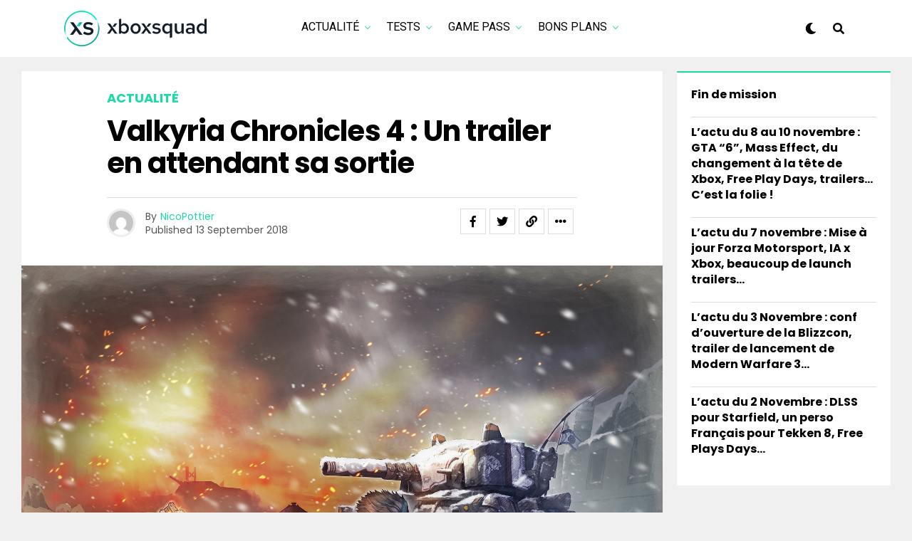

--- FILE ---
content_type: text/html; charset=UTF-8
request_url: https://xboxsquad.fr/valkyria-chronicles-4-un-trailer-en-attendant-sa-sortie/
body_size: 20459
content:
<!DOCTYPE html>
<html lang="en-US">
<head>
<!-- Google tag (gtag.js) -->
<script async src="https://www.googletagmanager.com/gtag/js?id=UA-110956589-1"></script>
<script>
  window.dataLayer = window.dataLayer || [];
  function gtag(){dataLayer.push(arguments);}
  gtag('js', new Date());

  gtag('config', 'UA-110956589-1');
</script>
<!-- Fin Google tag (gtag.js) -->

<meta charset="UTF-8" >
<meta name="viewport" id="viewport" content="width=device-width, initial-scale=1.0, maximum-scale=5.0, minimum-scale=1.0, user-scalable=yes" />
<title>Valkyria Chronicles 4 : Un trailer en attendant sa sortie &#8211; XboxSquad</title>
<meta name='robots' content='max-image-preview:large' />
<link rel='dns-prefetch' href='//ajax.googleapis.com' />
<link rel='dns-prefetch' href='//use.fontawesome.com' />
<link rel='dns-prefetch' href='//fonts.googleapis.com' />
<link rel="alternate" type="application/rss+xml" title="XboxSquad &raquo; Feed" href="https://xboxsquad.fr/feed/" />
<link rel="alternate" type="application/rss+xml" title="XboxSquad &raquo; Comments Feed" href="https://xboxsquad.fr/comments/feed/" />
<link rel="alternate" type="application/rss+xml" title="XboxSquad &raquo; Valkyria Chronicles 4 : Un trailer en attendant sa sortie Comments Feed" href="https://xboxsquad.fr/valkyria-chronicles-4-un-trailer-en-attendant-sa-sortie/feed/" />
<link rel="alternate" title="oEmbed (JSON)" type="application/json+oembed" href="https://xboxsquad.fr/wp-json/oembed/1.0/embed?url=https%3A%2F%2Fxboxsquad.fr%2Fvalkyria-chronicles-4-un-trailer-en-attendant-sa-sortie%2F" />
<link rel="alternate" title="oEmbed (XML)" type="text/xml+oembed" href="https://xboxsquad.fr/wp-json/oembed/1.0/embed?url=https%3A%2F%2Fxboxsquad.fr%2Fvalkyria-chronicles-4-un-trailer-en-attendant-sa-sortie%2F&#038;format=xml" />
<style id='wp-img-auto-sizes-contain-inline-css' type='text/css'>
img:is([sizes=auto i],[sizes^="auto," i]){contain-intrinsic-size:3000px 1500px}
/*# sourceURL=wp-img-auto-sizes-contain-inline-css */
</style>
<style id='wp-emoji-styles-inline-css' type='text/css'>

	img.wp-smiley, img.emoji {
		display: inline !important;
		border: none !important;
		box-shadow: none !important;
		height: 1em !important;
		width: 1em !important;
		margin: 0 0.07em !important;
		vertical-align: -0.1em !important;
		background: none !important;
		padding: 0 !important;
	}
/*# sourceURL=wp-emoji-styles-inline-css */
</style>
<style id='wp-block-library-inline-css' type='text/css'>
:root{--wp-block-synced-color:#7a00df;--wp-block-synced-color--rgb:122,0,223;--wp-bound-block-color:var(--wp-block-synced-color);--wp-editor-canvas-background:#ddd;--wp-admin-theme-color:#007cba;--wp-admin-theme-color--rgb:0,124,186;--wp-admin-theme-color-darker-10:#006ba1;--wp-admin-theme-color-darker-10--rgb:0,107,160.5;--wp-admin-theme-color-darker-20:#005a87;--wp-admin-theme-color-darker-20--rgb:0,90,135;--wp-admin-border-width-focus:2px}@media (min-resolution:192dpi){:root{--wp-admin-border-width-focus:1.5px}}.wp-element-button{cursor:pointer}:root .has-very-light-gray-background-color{background-color:#eee}:root .has-very-dark-gray-background-color{background-color:#313131}:root .has-very-light-gray-color{color:#eee}:root .has-very-dark-gray-color{color:#313131}:root .has-vivid-green-cyan-to-vivid-cyan-blue-gradient-background{background:linear-gradient(135deg,#00d084,#0693e3)}:root .has-purple-crush-gradient-background{background:linear-gradient(135deg,#34e2e4,#4721fb 50%,#ab1dfe)}:root .has-hazy-dawn-gradient-background{background:linear-gradient(135deg,#faaca8,#dad0ec)}:root .has-subdued-olive-gradient-background{background:linear-gradient(135deg,#fafae1,#67a671)}:root .has-atomic-cream-gradient-background{background:linear-gradient(135deg,#fdd79a,#004a59)}:root .has-nightshade-gradient-background{background:linear-gradient(135deg,#330968,#31cdcf)}:root .has-midnight-gradient-background{background:linear-gradient(135deg,#020381,#2874fc)}:root{--wp--preset--font-size--normal:16px;--wp--preset--font-size--huge:42px}.has-regular-font-size{font-size:1em}.has-larger-font-size{font-size:2.625em}.has-normal-font-size{font-size:var(--wp--preset--font-size--normal)}.has-huge-font-size{font-size:var(--wp--preset--font-size--huge)}.has-text-align-center{text-align:center}.has-text-align-left{text-align:left}.has-text-align-right{text-align:right}.has-fit-text{white-space:nowrap!important}#end-resizable-editor-section{display:none}.aligncenter{clear:both}.items-justified-left{justify-content:flex-start}.items-justified-center{justify-content:center}.items-justified-right{justify-content:flex-end}.items-justified-space-between{justify-content:space-between}.screen-reader-text{border:0;clip-path:inset(50%);height:1px;margin:-1px;overflow:hidden;padding:0;position:absolute;width:1px;word-wrap:normal!important}.screen-reader-text:focus{background-color:#ddd;clip-path:none;color:#444;display:block;font-size:1em;height:auto;left:5px;line-height:normal;padding:15px 23px 14px;text-decoration:none;top:5px;width:auto;z-index:100000}html :where(.has-border-color){border-style:solid}html :where([style*=border-top-color]){border-top-style:solid}html :where([style*=border-right-color]){border-right-style:solid}html :where([style*=border-bottom-color]){border-bottom-style:solid}html :where([style*=border-left-color]){border-left-style:solid}html :where([style*=border-width]){border-style:solid}html :where([style*=border-top-width]){border-top-style:solid}html :where([style*=border-right-width]){border-right-style:solid}html :where([style*=border-bottom-width]){border-bottom-style:solid}html :where([style*=border-left-width]){border-left-style:solid}html :where(img[class*=wp-image-]){height:auto;max-width:100%}:where(figure){margin:0 0 1em}html :where(.is-position-sticky){--wp-admin--admin-bar--position-offset:var(--wp-admin--admin-bar--height,0px)}@media screen and (max-width:600px){html :where(.is-position-sticky){--wp-admin--admin-bar--position-offset:0px}}

/*# sourceURL=wp-block-library-inline-css */
</style><style id='wp-block-latest-posts-inline-css' type='text/css'>
.wp-block-latest-posts{box-sizing:border-box}.wp-block-latest-posts.alignleft{margin-right:2em}.wp-block-latest-posts.alignright{margin-left:2em}.wp-block-latest-posts.wp-block-latest-posts__list{list-style:none}.wp-block-latest-posts.wp-block-latest-posts__list li{clear:both;overflow-wrap:break-word}.wp-block-latest-posts.is-grid{display:flex;flex-wrap:wrap}.wp-block-latest-posts.is-grid li{margin:0 1.25em 1.25em 0;width:100%}@media (min-width:600px){.wp-block-latest-posts.columns-2 li{width:calc(50% - .625em)}.wp-block-latest-posts.columns-2 li:nth-child(2n){margin-right:0}.wp-block-latest-posts.columns-3 li{width:calc(33.33333% - .83333em)}.wp-block-latest-posts.columns-3 li:nth-child(3n){margin-right:0}.wp-block-latest-posts.columns-4 li{width:calc(25% - .9375em)}.wp-block-latest-posts.columns-4 li:nth-child(4n){margin-right:0}.wp-block-latest-posts.columns-5 li{width:calc(20% - 1em)}.wp-block-latest-posts.columns-5 li:nth-child(5n){margin-right:0}.wp-block-latest-posts.columns-6 li{width:calc(16.66667% - 1.04167em)}.wp-block-latest-posts.columns-6 li:nth-child(6n){margin-right:0}}:root :where(.wp-block-latest-posts.is-grid){padding:0}:root :where(.wp-block-latest-posts.wp-block-latest-posts__list){padding-left:0}.wp-block-latest-posts__post-author,.wp-block-latest-posts__post-date{display:block;font-size:.8125em}.wp-block-latest-posts__post-excerpt,.wp-block-latest-posts__post-full-content{margin-bottom:1em;margin-top:.5em}.wp-block-latest-posts__featured-image a{display:inline-block}.wp-block-latest-posts__featured-image img{height:auto;max-width:100%;width:auto}.wp-block-latest-posts__featured-image.alignleft{float:left;margin-right:1em}.wp-block-latest-posts__featured-image.alignright{float:right;margin-left:1em}.wp-block-latest-posts__featured-image.aligncenter{margin-bottom:1em;text-align:center}
/*# sourceURL=https://xboxsquad.fr/wp-includes/blocks/latest-posts/style.min.css */
</style>
<style id='global-styles-inline-css' type='text/css'>
:root{--wp--preset--aspect-ratio--square: 1;--wp--preset--aspect-ratio--4-3: 4/3;--wp--preset--aspect-ratio--3-4: 3/4;--wp--preset--aspect-ratio--3-2: 3/2;--wp--preset--aspect-ratio--2-3: 2/3;--wp--preset--aspect-ratio--16-9: 16/9;--wp--preset--aspect-ratio--9-16: 9/16;--wp--preset--color--black: #000000;--wp--preset--color--cyan-bluish-gray: #abb8c3;--wp--preset--color--white: #ffffff;--wp--preset--color--pale-pink: #f78da7;--wp--preset--color--vivid-red: #cf2e2e;--wp--preset--color--luminous-vivid-orange: #ff6900;--wp--preset--color--luminous-vivid-amber: #fcb900;--wp--preset--color--light-green-cyan: #7bdcb5;--wp--preset--color--vivid-green-cyan: #00d084;--wp--preset--color--pale-cyan-blue: #8ed1fc;--wp--preset--color--vivid-cyan-blue: #0693e3;--wp--preset--color--vivid-purple: #9b51e0;--wp--preset--gradient--vivid-cyan-blue-to-vivid-purple: linear-gradient(135deg,rgb(6,147,227) 0%,rgb(155,81,224) 100%);--wp--preset--gradient--light-green-cyan-to-vivid-green-cyan: linear-gradient(135deg,rgb(122,220,180) 0%,rgb(0,208,130) 100%);--wp--preset--gradient--luminous-vivid-amber-to-luminous-vivid-orange: linear-gradient(135deg,rgb(252,185,0) 0%,rgb(255,105,0) 100%);--wp--preset--gradient--luminous-vivid-orange-to-vivid-red: linear-gradient(135deg,rgb(255,105,0) 0%,rgb(207,46,46) 100%);--wp--preset--gradient--very-light-gray-to-cyan-bluish-gray: linear-gradient(135deg,rgb(238,238,238) 0%,rgb(169,184,195) 100%);--wp--preset--gradient--cool-to-warm-spectrum: linear-gradient(135deg,rgb(74,234,220) 0%,rgb(151,120,209) 20%,rgb(207,42,186) 40%,rgb(238,44,130) 60%,rgb(251,105,98) 80%,rgb(254,248,76) 100%);--wp--preset--gradient--blush-light-purple: linear-gradient(135deg,rgb(255,206,236) 0%,rgb(152,150,240) 100%);--wp--preset--gradient--blush-bordeaux: linear-gradient(135deg,rgb(254,205,165) 0%,rgb(254,45,45) 50%,rgb(107,0,62) 100%);--wp--preset--gradient--luminous-dusk: linear-gradient(135deg,rgb(255,203,112) 0%,rgb(199,81,192) 50%,rgb(65,88,208) 100%);--wp--preset--gradient--pale-ocean: linear-gradient(135deg,rgb(255,245,203) 0%,rgb(182,227,212) 50%,rgb(51,167,181) 100%);--wp--preset--gradient--electric-grass: linear-gradient(135deg,rgb(202,248,128) 0%,rgb(113,206,126) 100%);--wp--preset--gradient--midnight: linear-gradient(135deg,rgb(2,3,129) 0%,rgb(40,116,252) 100%);--wp--preset--font-size--small: 13px;--wp--preset--font-size--medium: 20px;--wp--preset--font-size--large: 36px;--wp--preset--font-size--x-large: 42px;--wp--preset--spacing--20: 0.44rem;--wp--preset--spacing--30: 0.67rem;--wp--preset--spacing--40: 1rem;--wp--preset--spacing--50: 1.5rem;--wp--preset--spacing--60: 2.25rem;--wp--preset--spacing--70: 3.38rem;--wp--preset--spacing--80: 5.06rem;--wp--preset--shadow--natural: 6px 6px 9px rgba(0, 0, 0, 0.2);--wp--preset--shadow--deep: 12px 12px 50px rgba(0, 0, 0, 0.4);--wp--preset--shadow--sharp: 6px 6px 0px rgba(0, 0, 0, 0.2);--wp--preset--shadow--outlined: 6px 6px 0px -3px rgb(255, 255, 255), 6px 6px rgb(0, 0, 0);--wp--preset--shadow--crisp: 6px 6px 0px rgb(0, 0, 0);}:where(.is-layout-flex){gap: 0.5em;}:where(.is-layout-grid){gap: 0.5em;}body .is-layout-flex{display: flex;}.is-layout-flex{flex-wrap: wrap;align-items: center;}.is-layout-flex > :is(*, div){margin: 0;}body .is-layout-grid{display: grid;}.is-layout-grid > :is(*, div){margin: 0;}:where(.wp-block-columns.is-layout-flex){gap: 2em;}:where(.wp-block-columns.is-layout-grid){gap: 2em;}:where(.wp-block-post-template.is-layout-flex){gap: 1.25em;}:where(.wp-block-post-template.is-layout-grid){gap: 1.25em;}.has-black-color{color: var(--wp--preset--color--black) !important;}.has-cyan-bluish-gray-color{color: var(--wp--preset--color--cyan-bluish-gray) !important;}.has-white-color{color: var(--wp--preset--color--white) !important;}.has-pale-pink-color{color: var(--wp--preset--color--pale-pink) !important;}.has-vivid-red-color{color: var(--wp--preset--color--vivid-red) !important;}.has-luminous-vivid-orange-color{color: var(--wp--preset--color--luminous-vivid-orange) !important;}.has-luminous-vivid-amber-color{color: var(--wp--preset--color--luminous-vivid-amber) !important;}.has-light-green-cyan-color{color: var(--wp--preset--color--light-green-cyan) !important;}.has-vivid-green-cyan-color{color: var(--wp--preset--color--vivid-green-cyan) !important;}.has-pale-cyan-blue-color{color: var(--wp--preset--color--pale-cyan-blue) !important;}.has-vivid-cyan-blue-color{color: var(--wp--preset--color--vivid-cyan-blue) !important;}.has-vivid-purple-color{color: var(--wp--preset--color--vivid-purple) !important;}.has-black-background-color{background-color: var(--wp--preset--color--black) !important;}.has-cyan-bluish-gray-background-color{background-color: var(--wp--preset--color--cyan-bluish-gray) !important;}.has-white-background-color{background-color: var(--wp--preset--color--white) !important;}.has-pale-pink-background-color{background-color: var(--wp--preset--color--pale-pink) !important;}.has-vivid-red-background-color{background-color: var(--wp--preset--color--vivid-red) !important;}.has-luminous-vivid-orange-background-color{background-color: var(--wp--preset--color--luminous-vivid-orange) !important;}.has-luminous-vivid-amber-background-color{background-color: var(--wp--preset--color--luminous-vivid-amber) !important;}.has-light-green-cyan-background-color{background-color: var(--wp--preset--color--light-green-cyan) !important;}.has-vivid-green-cyan-background-color{background-color: var(--wp--preset--color--vivid-green-cyan) !important;}.has-pale-cyan-blue-background-color{background-color: var(--wp--preset--color--pale-cyan-blue) !important;}.has-vivid-cyan-blue-background-color{background-color: var(--wp--preset--color--vivid-cyan-blue) !important;}.has-vivid-purple-background-color{background-color: var(--wp--preset--color--vivid-purple) !important;}.has-black-border-color{border-color: var(--wp--preset--color--black) !important;}.has-cyan-bluish-gray-border-color{border-color: var(--wp--preset--color--cyan-bluish-gray) !important;}.has-white-border-color{border-color: var(--wp--preset--color--white) !important;}.has-pale-pink-border-color{border-color: var(--wp--preset--color--pale-pink) !important;}.has-vivid-red-border-color{border-color: var(--wp--preset--color--vivid-red) !important;}.has-luminous-vivid-orange-border-color{border-color: var(--wp--preset--color--luminous-vivid-orange) !important;}.has-luminous-vivid-amber-border-color{border-color: var(--wp--preset--color--luminous-vivid-amber) !important;}.has-light-green-cyan-border-color{border-color: var(--wp--preset--color--light-green-cyan) !important;}.has-vivid-green-cyan-border-color{border-color: var(--wp--preset--color--vivid-green-cyan) !important;}.has-pale-cyan-blue-border-color{border-color: var(--wp--preset--color--pale-cyan-blue) !important;}.has-vivid-cyan-blue-border-color{border-color: var(--wp--preset--color--vivid-cyan-blue) !important;}.has-vivid-purple-border-color{border-color: var(--wp--preset--color--vivid-purple) !important;}.has-vivid-cyan-blue-to-vivid-purple-gradient-background{background: var(--wp--preset--gradient--vivid-cyan-blue-to-vivid-purple) !important;}.has-light-green-cyan-to-vivid-green-cyan-gradient-background{background: var(--wp--preset--gradient--light-green-cyan-to-vivid-green-cyan) !important;}.has-luminous-vivid-amber-to-luminous-vivid-orange-gradient-background{background: var(--wp--preset--gradient--luminous-vivid-amber-to-luminous-vivid-orange) !important;}.has-luminous-vivid-orange-to-vivid-red-gradient-background{background: var(--wp--preset--gradient--luminous-vivid-orange-to-vivid-red) !important;}.has-very-light-gray-to-cyan-bluish-gray-gradient-background{background: var(--wp--preset--gradient--very-light-gray-to-cyan-bluish-gray) !important;}.has-cool-to-warm-spectrum-gradient-background{background: var(--wp--preset--gradient--cool-to-warm-spectrum) !important;}.has-blush-light-purple-gradient-background{background: var(--wp--preset--gradient--blush-light-purple) !important;}.has-blush-bordeaux-gradient-background{background: var(--wp--preset--gradient--blush-bordeaux) !important;}.has-luminous-dusk-gradient-background{background: var(--wp--preset--gradient--luminous-dusk) !important;}.has-pale-ocean-gradient-background{background: var(--wp--preset--gradient--pale-ocean) !important;}.has-electric-grass-gradient-background{background: var(--wp--preset--gradient--electric-grass) !important;}.has-midnight-gradient-background{background: var(--wp--preset--gradient--midnight) !important;}.has-small-font-size{font-size: var(--wp--preset--font-size--small) !important;}.has-medium-font-size{font-size: var(--wp--preset--font-size--medium) !important;}.has-large-font-size{font-size: var(--wp--preset--font-size--large) !important;}.has-x-large-font-size{font-size: var(--wp--preset--font-size--x-large) !important;}
/*# sourceURL=global-styles-inline-css */
</style>

<style id='classic-theme-styles-inline-css' type='text/css'>
/*! This file is auto-generated */
.wp-block-button__link{color:#fff;background-color:#32373c;border-radius:9999px;box-shadow:none;text-decoration:none;padding:calc(.667em + 2px) calc(1.333em + 2px);font-size:1.125em}.wp-block-file__button{background:#32373c;color:#fff;text-decoration:none}
/*# sourceURL=/wp-includes/css/classic-themes.min.css */
</style>
<link rel='stylesheet' id='ql-jquery-ui-css' href='//ajax.googleapis.com/ajax/libs/jqueryui/1.12.1/themes/smoothness/jquery-ui.css?ver=6.9' type='text/css' media='all' />
<link rel='stylesheet' id='zox-custom-style-css' href='https://xboxsquad.fr/wp-content/themes/zoxpress/style.css?ver=6.9' type='text/css' media='all' />
<style id='zox-custom-style-inline-css' type='text/css'>


	a,
	a:visited,
	a:hover h2.zox-s-title1,
	a:hover h2.zox-s-title1-feat,
	a:hover h2.zox-s-title2,
	a:hover h2.zox-s-title3,
	.zox-post-body p a,
	h3.zox-post-cat a,
	.sp-template a,
	.sp-data-table a,
	span.zox-author-name a,
	a:hover h2.zox-authors-latest,
	span.zox-authors-name a:hover,
	#zox-side-wrap a:hover {
		color: #1dd9a5;
	}

	.zox-s8 a:hover h2.zox-s-title1,
	.zox-s8 a:hover h2.zox-s-title1-feat,
	.zox-s8 a:hover h2.zox-s-title2,
	.zox-s8 a:hover h2.zox-s-title3 {
		box-shadow: 15px 0 0 #fff, -10px 0 0 #fff;
		color: #1dd9a5;
	}

	.woocommerce-message:before,
	.woocommerce-info:before,
	.woocommerce-message:before,
	.woocommerce .star-rating span:before,
	span.zox-s-cat,
	h3.zox-post-cat a,
	.zox-s6 span.zox-s-cat,
	.zox-s8 span.zox-s-cat,
	.zox-widget-side-trend-wrap .zox-art-text:before {
		color: #1dd9a5;
	}

	.zox-widget-bgp,
	.zox-widget-bgp.zox-widget-txtw .zox-art-wrap,
	.zox-widget-bgp.zox-widget-txtw .zox-widget-featl-sub .zox-art-wrap,
	.zox-s4 .zox-widget-bgp span.zox-s-cat,
	.woocommerce span.onsale,
	.zox-s7 .zox-byline-wrap:before,
	.zox-s3 span.zox-s-cat,
	.zox-o1 span.zox-s-cat,
	.zox-s3 .zox-widget-side-trend-wrap .zox-art-text:before,
	.sp-table-caption,
	#zox-search-form #zox-search-submit,
	#zox-search-form2 #zox-search-submit2,
	.pagination .current,
	.pagination a:hover,
	.zox-o6 span.zox-s-cat {
		background: #1dd9a5;
	}

	.woocommerce .widget_price_filter .ui-slider .ui-slider-handle,
	.woocommerce #respond input#submit.alt,
	.woocommerce a.button.alt,
	.woocommerce button.button.alt,
	.woocommerce input.button.alt,
	.woocommerce #respond input#submit.alt:hover,
	.woocommerce a.button.alt:hover,
	.woocommerce button.button.alt:hover,
	.woocommerce input.button.alt:hover {
		background-color: #1dd9a5;
	}

	.woocommerce-error,
	.woocommerce-info,
	.woocommerce-message {
		border-top-color: #1dd9a5;
	}

	.zox-feat-ent1-left,
	.zox-ent1 .zox-side-widget {
		border-top: 2px solid #1dd9a5;
	}

	.zox-feat-ent3-main-wrap h2.zox-s-title2 {
		background-color: #1dd9a5;
		box-shadow: 15px 0 0 #1dd9a5, -10px 0 0 #1dd9a5;
	}

	.zox-widget-side-trend-wrap .zox-art-text:before,
	.pagination .current,
	.pagination a:hover {
		border: 1px solid #1dd9a5;
	}

	.zox-post-type {
		border: 3px solid #1dd9a5;
	}
	.zox-net1 .zox-post-type,
	.zox-net2 .zox-post-type {
		background: #1dd9a5;
	}
	.zox-widget-featl-sub .zox-post-type {
		border: 2px solid #1dd9a5;
	}

	@media screen and (max-width: 479px) {
	.zox-net1.zox-s4 .zox-widget-bgp .zox-art-main span.zox-s-cat {
		background: #1dd9a5 !important;
	}
	}

	.zox-o3 h3.zox-s-cat {
		background: #1dd9a5;
	}

	.zox-widget-bgs,
	.zox-widget-bgs.zox-widget-txtw .zox-art-wrap,
	.zox-widget-bgs.zox-widget-txtw .zox-widget-featl-sub .zox-art-wrap,
	.zox-s4 .zox-widget-bgs span.zox-s-cat {
		background: #1dd9a5;
	}

	#zox-top-head-wrap {
		background: #000000;
	}

	span.zox-top-soc-but,
	.zox-top-nav-menu ul li a,
	span.zox-woo-cart-icon {
		color: #cccccc;
	}

	span.zox-woo-cart-num {
		background: #cccccc;
	}

	.zox-top-nav-menu ul li:hover a {
		color: #1dd9a5;
	}

	#zox-top-head-wrap,
	#zox-top-head,
	#zox-top-head-left,
	#zox-top-head-mid,
	#zox-top-head-right,
	.zox-top-nav-menu ul {
		height: 29px;
	}

	#zox-top-head-mid img {
		max-height: calc(29px - 20px);
	}

	.zox-top-nav-menu ul li a {
		font-size: 16px;
	}

	#zox-bot-head-wrap,
	#zox-bot-head-wrap.zox-trans-bot.zox-fix-up,
	#zox-fly-wrap,
	#zox-bot-head-wrap.zox-trans-bot:hover {
		background-color: #ffffff;
		background-image: none;
	}

	.zox-nav-menu ul li a,
	span.zox-nav-search-but,
	span.zox-night,
	.zox-trans-bot.zox-fix-up .zox-nav-menu ul li a,
	.zox-trans-bot.zox-fix-up span.zox-nav-search-but,
	nav.zox-fly-nav-menu ul li a,
	span.zox-fly-soc-head,
	ul.zox-fly-soc-list li a,
	nav.zox-fly-nav-menu ul li.menu-item-has-children:after {
		color: #000000;
	}

	.zox-nav-menu ul li.menu-item-has-children a:after,
	.zox-nav-menu ul li.zox-mega-drop a:after {
		border-right: 1px solid #000000;
		border-bottom: 1px solid #000000;
	}

	.zox-fly-but-wrap span,
	.zox-trans-bot.zox-fix-up .zox-fly-but-wrap span {
		background: #000000;
	}

	.zox-nav-menu ul li:hover a,
	span.zox-nav-search-but:hover,
	span.zox-night:hover {
		color: #1dd9a5;
	}

	.zox-fly-but-wrap:hover span {
		background: #1dd9a5;
	}

	span.zox-widget-main-title {
		color: #111;
	}

	#zox-foot-wrap {
		background: #fff;
	}

	#zox-foot-wrap p {
		color: #aaa;
	}

	#zox-foot-wrap a {
		color: #aaa;
	}

	ul.zox-foot-soc-list li a {
		border: 1px solid #aaa;
	}

	span.zox-widget-side-title {
		color: #111;
	}

	span.zox-post-main-title {
		color: #111;
	}

	.zox-top-nav-menu ul li a {
		padding-top: calc((29px - 16px) / 2);
		padding-bottom: calc((29px - 16px) / 2);
	}

	#zox-bot-head-wrap,
	.zox-bot-head-menu,
	#zox-bot-head,
	#zox-bot-head-left,
	#zox-bot-head-right,
	#zox-bot-head-mid,
	.zox-bot-head-logo,
	.zox-bot-head-logo-main,
	.zox-nav-menu,
	.zox-nav-menu ul {
		height: 80px;
	}

	.zox-bot-head-logo img,
	.zox-bot-head-logo-main img {
		max-height: calc(80px - 20px);
	}

	.zox-nav-menu ul li ul.sub-menu,
	.zox-nav-menu ul li.menu-item-object-category .zox-mega-dropdown {
		top: 80px;
	}

	.zox-nav-menu ul li a {
		font-size: 20px;
	}

	.zox-nav-menu ul li a {
		padding-top: calc((80px - 20px) / 2);
		padding-bottom: calc((80px - 20px) / 2);
	}

	.zox-fix-up {
		top: -80px !important;
		-webkit-transform: translate3d(0,-80px,0) !important;
	   	   -moz-transform: translate3d(0,-80px,0) !important;
	    	-ms-transform: translate3d(0,-80px,0) !important;
	     	 -o-transform: translate3d(0,-80px,0) !important;
				transform: translate3d(0,-80px,0) !important;
	}

	.zox-fix {
		top: -80px;
		-webkit-transform: translate3d(0,80px,0) !important;
	   	   -moz-transform: translate3d(0,80px,0) !important;
	    	-ms-transform: translate3d(0,80px,0) !important;
	     	 -o-transform: translate3d(0,80px,0) !important;
				transform: translate3d(0,80px,0) !important;
	}

	.zox-fix-up .zox-nav-menu ul li a {
		padding-top: calc((60px - 20px) / 2);
		padding-bottom: calc((60px - 20px) / 2);
	}

	.zox-feat-ent1-grid,
	.zox-feat-ent2-bot,
	.zox-feat-net1-grid {
		grid-template-columns: auto 300px;
	}

	body,
	span.zox-s-cat,
	span.zox-ad-label,
	.woocommerce ul.product_list_widget li a,
	.woocommerce ul.product_list_widget span.product-title,
	.woocommerce #reviews #comments ol.commentlist li .comment-text p.meta,
	.woocommerce div.product p.price,
	.woocommerce div.product p.price ins,
	.woocommerce div.product p.price del,
	.woocommerce ul.products li.product .price del,
	.woocommerce ul.products li.product .price ins,
	.woocommerce ul.products li.product .price,
	.woocommerce #respond input#submit,
	.woocommerce a.button,
	.woocommerce button.button,
	.woocommerce input.button,
	.woocommerce .widget_price_filter .price_slider_amount .button,
	.woocommerce span.onsale,
	.woocommerce-review-link,
	#woo-content p.woocommerce-result-count,
	.woocommerce div.product .woocommerce-tabs ul.tabs li a,
	.woocommerce .woocommerce-breadcrumb,
	.woocommerce #respond input#submit.alt,
	.woocommerce a.button.alt,
	.woocommerce button.button.alt,
	.woocommerce input.button.alt,
	.zox-post-tags-header,
	.zox-post-tags a {
		font-family: 'Poppins', sans-serif;
		font-weight: 400;
		text-transform: None;
	}

	#zox-woo-side-wrap span.zox-widget-side-title,
	span.zox-authors-name a,
	h1.zox-author-top-head {
		font-family: 'Poppins', sans-serif;
	}

	p.zox-s-graph,
	span.zox-post-excerpt p,
	.zox-post-body p,
	#woo-content p,
	#zox-404 p,
	.zox-post-body ul li,
	.zox-post-body ol li,
	.zox-author-box-text p {
		font-family: 'PT Serif', sans-serif;
		font-weight: 400;
		text-transform: None;
	}

	.zox-nav-menu ul li a,
	.zox-top-nav-menu ul li a,
	nav.zox-fly-nav-menu ul li a {
		font-family: 'Roboto', sans-serif;
		font-weight: 400;
		text-transform: Uppercase;
	}

	.zox-nav-menu ul li ul.zox-mega-list li a,
	.zox-nav-menu ul li ul.zox-mega-list li a p {
		font-family: 'Roboto', sans-serif;
	}

	h2.zox-s-title1,
	h2.zox-s-title1-feat,
	.woocommerce div.product .product_title,
	.woocommerce .related h2,
	#woo-content .summary p.price,
	.woocommerce div.product .woocommerce-tabs .panel h2,
	#zox-404 h1,
	h1.zox-post-title,
	.zox-widget-side-trend-wrap .zox-art-text:before,
	.zox-post-body blockquote p,
	.zox-post-body .wp-block-pullquote blockquote p,
	.zox-post-body h1,
	.zox-post-body h2,
	.zox-post-body h3,
	.zox-post-body h4,
	.zox-post-body h5,
	.zox-post-body h6,
	.comment-inner h1,
	.comment-inner h2,
	.comment-inner h3,
	.comment-inner h4,
	.comment-inner h5,
	.comment-inner h6,
	span.zox-author-box-name a {
		font-family: 'Poppins', sans-serif;
		font-weight: 700;
		text-transform: None;
	}

	span.zox-widget-main-title {
		font-family: 'IM Fell French Canon', sans-serif;
		font-weight: 400;
		text-transform: Capitalize;
	}

	span.zox-widget-side-title {
		font-family: 'IM Fell French Canon', sans-serif;
		font-weight: 400;
		text-transform: Capitalize;
	}

	span.zox-post-main-title {
		font-family: 'Poppins', sans-serif;
		font-weight: 900;
		text-transform: Capitalize;
	}

	h2.zox-s-title2,
	h2.zox-s-title3,
	span.zox-woo-cart-num,
	p.zox-search-p,
	.alp-related-posts .current .post-title,
	.alp-related-posts-wrapper .alp-related-post .post-title,
	.zox-widget-txtw span.zox-widget-main-title {
		font-family: 'Poppins', sans-serif;
		font-weight: 700;
		text-transform: None;
	}

	.zox-post-width {
		margin: 0 auto;
		max-width: calc(1240px + 60px);
	}


	

		.zox-post-width {
			max-width: 1320px;
		}
			

			.zox-head-width {
				margin: 0 auto;
				max-width: calc(1100px + 60px);
			}
			.zox-nav-menu ul li.zox-mega-drop .zox-mega-dropdown {
							left: calc(((100vw - 100%) /2) * -1);
			}
				

			#zox-home-main-wrap {
				margin: 0 auto;
				padding: 0 30px;
				max-width: calc(1150px + 60px);
			}
			.zox-body-width,
			.zox-widget-feat-wrap.zox-o1 .zox-art-text-cont,
			.zox-widget-feat-wrap.zox-o4 .zox-art-text-cont,
			.zox-widget-feat-main.zox-o1 .zox-art-text-cont,
			.zox-widget-feat-main.zox-o4 .zox-art-text-cont {
				margin: 0 auto;
				max-width: none;
			}
				

			@media screen and (min-width: 1024px) {
				#zox-bot-head-left {
					display: none;
				}
				#zox-bot-head {
					grid-template-columns: auto 60px;
				}
				.zox-bot-head-menu {
					display: grid;
					padding: 0 0 0 90px;
				}
			}
			@media screen and (max-width: 1023px) {
				#zox-bot-head-left {
					display: grid;
				}
			}
				

	.zox-fix-up {
		-webkit-box-shadow: 0 0.5rem 1rem 0 rgba(21,21,30,0.08);
		   -moz-box-shadow: 0 0.5rem 1rem 0 rgba(21,21,30,0.08);
			-ms-box-shadow: 0 0.5rem 1rem 0 rgba(21,21,30,0.08);
			 -o-box-shadow: 0 0.5rem 1rem 0 rgba(21,21,30,0.08);
				box-shadow: 0 0.5rem 1rem 0 rgba(21,21,30,0.08);
	}
		

			.zox-alp-side {
				display: none;
			}
			.zox-auto-post-grid {
				grid-gap: 20px;
				grid-template-columns: minmax(0, auto) 300px;
			}
			

.zox-nav-links {
	display: none;
	}
	

				.zox-feat-ent1-grid,
				.zox-feat-net1-grid {
					grid-template-columns: calc(100% - 320px) 300px;
					}
				.zox-post-main-wrap {
					grid-template-columns: calc(100% - 360px) 300px;
				}
				#zox-home-body-wrap {
					grid-template-columns: calc(100% - 360px) 300px;
					}
					

	.zox-post-body p a {
		box-shadow: inset 0 -1px 0 0 #fff, inset 0 -2px 0 0 #1dd9a5;
		color: #000;
	}
	.zox-post-body p a:hover {
		color: #1dd9a5;
	}
	

			span.zox-widget-main-title {
				font-size: 3rem;
				font-style: italic;
			}
			@media screen and (max-width: 599px) {
				.zox-widget-main-head {
					margin: 0 0 15px;
				}
				span.zox-widget-main-title {
					font-size: 2.125rem;
				}
			}
			

			span.zox-widget-side-title {
				font-size: 2.125rem;
				font-style: italic;
			}
			#zox-side-wrap .zox-widget-side-head a.rsswidget {
				font-weight: 400;
			}
			

		span.zox-post-main-title {
			font-size: 3rem;
			font-style: italic;
		}
		

	.archive #zox-home-body-wrap {
		grid-gap: 0;
		grid-template-columns: 100%;
	}
	.archive #zox-home-right-wrap {
		display: none;
	}
	


		

.zox-post-tags {
    display: none;
}

.zox-nav-menu ul li a {
    font-size: 16px;
}

.zox-dark h3.zox-post-cat a {
	color: #1dd9a5 !important;
}

.zox-divr h2.zox-s-title2 {
    font-size: 1.15rem;
}

.zox-divr .zox-art-grid {
    grid-gap: 40px;
    grid-template-areas: 'zox-img zox-text';
    grid-template-columns: minmax(auto, 300px) minmax(300px, calc(100% - 600px));
}

.zox-div2 h2.zox-s-title1-feat, .zox-div23 h2.zox-s-title1-feat, .zox-div1 h2.zox-s-title1, .zox-div1 h2.zox-s-title2, .zox-div1t h2.zox-s-title1, .zox-div1t h2.zox-s-title2 {
    font-size: 1.8rem;
}

.zox-nav-menu ul li.menu-item-has-children a:after, .zox-nav-menu ul li.zox-mega-drop a:after {
    border-right: 1px solid #1dd9a5;
    border-bottom: 1px solid #1dd9a5;
}

:where(.wp-block-columns.is-layout-flex) {
    gap: 0;
}

	
/*# sourceURL=zox-custom-style-inline-css */
</style>
<link rel='stylesheet' id='fontawesome-child-css' href='https://use.fontawesome.com/releases/v5.5.0/css/all.css?ver=6.9' type='text/css' media='all' />
<link rel='stylesheet' id='zox-custom-child-style-css' href='https://xboxsquad.fr/wp-content/themes/zoxpress-child/style.css?ver=1.0.0' type='text/css' media='all' />
<link rel='stylesheet' id='fontawesome-css' href='https://xboxsquad.fr/wp-content/themes/zoxpress-child/font-awesome/css/all.css?ver=6.9' type='text/css' media='all' />
<link crossorigin="anonymous" rel='stylesheet' id='zox-fonts-css' href='//fonts.googleapis.com/css?family=Heebo%3A300%2C400%2C500%2C700%2C800%2C900%7CAlegreya%3A400%2C500%2C700%2C800%2C900%7CJosefin+Sans%3A300%2C400%2C600%2C700%7CLibre+Franklin%3A300%2C400%2C500%2C600%2C700%2C800%2C900%7CFrank+Ruhl+Libre%3A300%2C400%2C500%2C700%2C900%7CNunito+Sans%3A300%2C400%2C600%2C700%2C800%2C900%7CMontserrat%3A300%2C400%2C500%2C600%2C700%2C800%2C900%7CAnton%3A400%7CNoto+Serif%3A400%2C700%7CNunito%3A300%2C400%2C600%2C700%2C800%2C900%7CRajdhani%3A300%2C400%2C500%2C600%2C700%7CTitillium+Web%3A300%2C400%2C600%2C700%2C900%7CPT+Serif%3A400%2C400i%2C700%2C700i%7CAmiri%3A400%2C400i%2C700%2C700i%7COswald%3A300%2C400%2C500%2C600%2C700%7CRoboto+Mono%3A400%2C700%7CBarlow+Semi+Condensed%3A700%2C800%2C900%7CPoppins%3A300%2C400%2C500%2C600%2C700%2C800%2C900%7CRoboto+Condensed%3A300%2C400%2C700%7CRoboto%3A300%2C400%2C500%2C700%2C900%7CPT+Serif%3A400%2C700%7COpen+Sans+Condensed%3A300%2C700%7COpen+Sans%3A700%7CSource+Serif+Pro%3A400%2C600%2C700%7CIM+Fell+French+Canon%3A400%2C400i%7CPoppins%3A100%2C100i%2C200%2C+200i%2C300%2C300i%2C400%2C400i%2C500%2C500i%2C600%2C600i%2C700%2C700i%2C800%2C800i%2C900%2C900i%7CPT+Serif%3A100%2C100i%2C200%2C+200i%2C300%2C300i%2C400%2C400i%2C500%2C500i%2C600%2C600i%2C700%2C700i%2C800%2C800i%2C900%2C900i%7CRoboto%3A100%2C100i%2C200%2C+200i%2C300%2C300i%2C400%2C400i%2C500%2C500i%2C600%2C600i%2C700%2C700i%2C800%2C800i%2C900%2C900i%7CPoppins%3A100%2C100i%2C200%2C+200i%2C300%2C300i%2C400%2C400i%2C500%2C500i%2C600%2C600i%2C700%2C700i%2C800%2C800i%2C900%2C900i%7CPoppins%3A100%2C100i%2C200%2C+200i%2C300%2C300i%2C400%2C400i%2C500%2C500i%2C600%2C600i%2C700%2C700i%2C800%2C800i%2C900%2C900i%7CIM+Fell+French+Canon%3A100%2C100i%2C200%2C+200i%2C300%2C300i%2C400%2C400i%2C500%2C500i%2C600%2C600i%2C700%2C700i%2C800%2C800i%2C900%2C900i%7CIM+Fell+French+Canon%3A100%2C100i%2C200%2C+200i%2C300%2C300i%2C400%2C400i%2C500%2C500i%2C600%2C600i%2C700%2C700i%2C800%2C800i%2C900%2C900i%26subset%3Dlatin%2Clatin-ext%2Ccyrillic%2Ccyrillic-ext%2Cgreek-ext%2Cgreek%2Cvietnamese' type='text/css' media='all' />
<link rel='stylesheet' id='zox-media-queries-css' href='https://xboxsquad.fr/wp-content/themes/zoxpress/css/media-queries.css?ver=6.9' type='text/css' media='all' />
<script type="text/javascript" src="https://xboxsquad.fr/wp-includes/js/jquery/jquery.min.js?ver=3.7.1" id="jquery-core-js"></script>
<script type="text/javascript" src="https://xboxsquad.fr/wp-includes/js/jquery/jquery-migrate.min.js?ver=3.4.1" id="jquery-migrate-js"></script>
<link rel="https://api.w.org/" href="https://xboxsquad.fr/wp-json/" /><link rel="alternate" title="JSON" type="application/json" href="https://xboxsquad.fr/wp-json/wp/v2/posts/30292" /><link rel="EditURI" type="application/rsd+xml" title="RSD" href="https://xboxsquad.fr/xmlrpc.php?rsd" />
<meta name="generator" content="WordPress 6.9" />
<link rel="canonical" href="https://xboxsquad.fr/valkyria-chronicles-4-un-trailer-en-attendant-sa-sortie/" />
<link rel='shortlink' href='https://xboxsquad.fr/?p=30292' />
	<meta name="theme-color" content="#fff" />
			<meta property="og:type" content="article" />
													<meta property="og:image" content="https://xboxsquad.fr/wp-content/uploads/2017/11/Valkyria-Chronicles-4-Key-Art.jpg" />
				<meta name="twitter:image" content="https://xboxsquad.fr/wp-content/uploads/2017/11/Valkyria-Chronicles-4-Key-Art.jpg" />
						<meta property="og:url" content="https://xboxsquad.fr/valkyria-chronicles-4-un-trailer-en-attendant-sa-sortie/" />
			<meta property="og:title" content="Valkyria Chronicles 4 : Un trailer en attendant sa sortie" />
			<meta property="og:description" content="Le Tactical-RPG de SEGA arrive dans quelques jours seulement et à cette occasion, l&#8217;éditeur japonais diffuse le trailer de lancement du jeu. Premier véritable épisode de la série à débarquer sur consoles Xbox, Valkyria Chronicles 4 vous plongera une fois de plus dans la seconde guerre europaénne qui fait trembler tout le continent d&#8217;Europa. Et [&hellip;]" />
			<meta name="twitter:card" content="summary_large_image">
			<meta name="twitter:url" content="https://xboxsquad.fr/valkyria-chronicles-4-un-trailer-en-attendant-sa-sortie/">
			<meta name="twitter:title" content="Valkyria Chronicles 4 : Un trailer en attendant sa sortie">
			<meta name="twitter:description" content="Le Tactical-RPG de SEGA arrive dans quelques jours seulement et à cette occasion, l&#8217;éditeur japonais diffuse le trailer de lancement du jeu. Premier véritable épisode de la série à débarquer sur consoles Xbox, Valkyria Chronicles 4 vous plongera une fois de plus dans la seconde guerre europaénne qui fait trembler tout le continent d&#8217;Europa. Et [&hellip;]">
			<link rel="pingback" href="https://xboxsquad.fr/xmlrpc.php"><link rel="amphtml" href="https://xboxsquad.fr/valkyria-chronicles-4-un-trailer-en-attendant-sa-sortie/amp/"><link rel="icon" href="https://xboxsquad.fr/wp-content/uploads/2023/03/cropped-xboxsquad_favicon-32x32.png" sizes="32x32" />
<link rel="icon" href="https://xboxsquad.fr/wp-content/uploads/2023/03/cropped-xboxsquad_favicon-192x192.png" sizes="192x192" />
<link rel="apple-touch-icon" href="https://xboxsquad.fr/wp-content/uploads/2023/03/cropped-xboxsquad_favicon-180x180.png" />
<meta name="msapplication-TileImage" content="https://xboxsquad.fr/wp-content/uploads/2023/03/cropped-xboxsquad_favicon-270x270.png" />
</head>
<body class="wp-singular post-template-default single single-post postid-30292 single-format-standard wp-embed-responsive wp-theme-zoxpress wp-child-theme-zoxpress-child zox-ent1 zox-s1" >
	<div id="zox-site" class="left zoxrel ">
		<div id="zox-fly-wrap">
	<div id="zox-fly-menu-top" class="left relative">
		<div id="zox-fly-logo" class="left relative">
							<a href="https://xboxsquad.fr/"><img src="https://xboxsquad.fr/wp-content/uploads/2023/08/XboxSquad-Logo-200.png" alt="XboxSquad" data-rjs="2" /></a>
					</div><!--zox-fly-logo-->
		<div class="zox-fly-but-wrap zox-fly-but-menu zox-fly-but-click">
			<span></span>
			<span></span>
			<span></span>
			<span></span>
		</div><!--zox-fly-but-wrap-->
	</div><!--zox-fly-menu-top-->
	<div id="zox-fly-menu-wrap">
		<nav class="zox-fly-nav-menu left relative">
			<div class="menu-menu-container"><ul id="menu-menu" class="menu"><li id="menu-item-180831" class="menu-item menu-item-type-taxonomy menu-item-object-category menu-item-has-children menu-item-180831"><a href="https://xboxsquad.fr/category/articles/">Actualité</a>
<ul class="sub-menu">
	<li id="menu-item-77379" class="menu-item menu-item-type-taxonomy menu-item-object-category current-post-ancestor current-menu-parent current-post-parent menu-item-77379"><a href="https://xboxsquad.fr/category/news/">News</a></li>
	<li id="menu-item-189225" class="menu-item menu-item-type-taxonomy menu-item-object-category menu-item-189225"><a href="https://xboxsquad.fr/category/guide-soluce/">Guides et soluces</a></li>
	<li id="menu-item-113483" class="menu-item menu-item-type-post_type menu-item-object-page menu-item-has-children menu-item-113483"><a href="https://xboxsquad.fr/xbox-game-studios/">Xbox Game Studios</a>
	<ul class="sub-menu">
		<li id="menu-item-121959" class="menu-item menu-item-type-post_type menu-item-object-page menu-item-121959"><a href="https://xboxsquad.fr/xbox-game-studios/tous-les-jeux-en-developpement/">Tous les jeux en développement</a></li>
		<li id="menu-item-113484" class="menu-item menu-item-type-post_type menu-item-object-page menu-item-113484"><a href="https://xboxsquad.fr/xbox-game-studios/343-industries-tout-ce-quil-faut-savoir-sur-le-studio-dedie-a-la-licence-halo/">343 Industries</a></li>
		<li id="menu-item-118053" class="menu-item menu-item-type-post_type menu-item-object-page menu-item-118053"><a href="https://xboxsquad.fr/xbox-game-studios/compulsion-games-le-talent-artistique-avant-tout/">Compulsion Games</a></li>
		<li id="menu-item-120078" class="menu-item menu-item-type-post_type menu-item-object-page menu-item-120078"><a href="https://xboxsquad.fr/xbox-game-studios/double-fine-productions-creatifs-par-essence/">Double Fine Productions</a></li>
		<li id="menu-item-122726" class="menu-item menu-item-type-post_type menu-item-object-page menu-item-122726"><a href="https://xboxsquad.fr/xbox-game-studios/inxile-entertainment-une-certaine-vision-du-rpg/">inXile Entertainment</a></li>
		<li id="menu-item-127972" class="menu-item menu-item-type-post_type menu-item-object-page menu-item-127972"><a href="https://xboxsquad.fr/xbox-game-studios/obsidian-entertainment-le-faiseur-de-rpg-cultes/">Obsidian Entertainment</a></li>
		<li id="menu-item-158811" class="menu-item menu-item-type-post_type menu-item-object-page menu-item-158811"><a href="https://xboxsquad.fr/xbox-game-studios/playground-games-le-joyau-des-xbox-game-studios/">Playground Games</a></li>
		<li id="menu-item-165475" class="menu-item menu-item-type-post_type menu-item-object-page menu-item-165475"><a href="https://xboxsquad.fr/xbox-game-studios/undead-labs-tout-ce-quil-faut-savoir-sur-le-studio-tueur-de-zombies/">Undead Labs</a></li>
	</ul>
</li>
</ul>
</li>
<li id="menu-item-185608" class="menu-item menu-item-type-taxonomy menu-item-object-category menu-item-has-children menu-item-185608"><a href="https://xboxsquad.fr/category/articles/tests/">Tests</a>
<ul class="sub-menu">
	<li id="menu-item-58076" class="menu-item menu-item-type-taxonomy menu-item-object-category menu-item-58076"><a href="https://xboxsquad.fr/category/articles/previews/">Previews</a></li>
	<li id="menu-item-194736" class="menu-item menu-item-type-taxonomy menu-item-object-category menu-item-194736"><a href="https://xboxsquad.fr/category/articles/tests/hardware/">Hardware</a></li>
</ul>
</li>
<li id="menu-item-181229" class="menu-item menu-item-type-taxonomy menu-item-object-category menu-item-has-children menu-item-181229"><a href="https://xboxsquad.fr/category/game-pass/">Game Pass</a>
<ul class="sub-menu">
	<li id="menu-item-208080" class="menu-item menu-item-type-post_type menu-item-object-page menu-item-208080"><a href="https://xboxsquad.fr/xbox-game-pass-la-liste-de-tous-les-jeux-ajoutes-cette-annee-et-prevus-en-juin-2023/">Les jeux du Game Pass de 2023</a></li>
	<li id="menu-item-206970" class="menu-item menu-item-type-post_type menu-item-object-post menu-item-206970"><a href="https://xboxsquad.fr/le-programme-de-fidelite-microsoft-rewards-comment-ca-marche-en-2023/">Microsoft Rewards : Comment ça marche ?</a></li>
</ul>
</li>
<li id="menu-item-180847" class="menu-item menu-item-type-taxonomy menu-item-object-category menu-item-has-children menu-item-180847"><a href="https://xboxsquad.fr/category/bons-plans/">Bons plans</a>
<ul class="sub-menu">
	<li id="menu-item-180854" class="menu-item menu-item-type-custom menu-item-object-custom menu-item-180854"><a href="https://xboxsquad.fr/tag/deals-with-gold/">Deals with Gold</a></li>
	<li id="menu-item-203029" class="menu-item menu-item-type-post_type menu-item-object-page menu-item-203029"><a href="https://xboxsquad.fr/vpn-pour-xbox-comment-le-configurer-notre-tuto/">VPN pour Xbox</a></li>
</ul>
</li>
</ul></div>		</nav>
	</div><!--zox-fly-menu-wrap-->
	<div id="zox-fly-soc-wrap">
		<span class="zox-fly-soc-head">Connect with us</span>
		<ul class="zox-fly-soc-list left relative">
										<li><a href="https://x.com/xboxsquadfr" target="_blank" class="fab fa-twitter"></a></li>
																<li><a href="https://www.youtube.com/user/XboxSquadFr" target="_blank" class="fab fa-youtube"></a></li>
														</ul>
	</div><!--zox-fly-soc-wrap-->
</div><!--zox-fly-wrap-->		<div id="zox-search-wrap">
			<div class="zox-search-cont">
				<p class="zox-search-p">Hi, what are you looking for?</p>
				<div class="zox-search-box">
					<form method="get" id="zox-search-form" action="https://xboxsquad.fr/">
	<input type="text" name="s" id="zox-search-input" value="Search" onfocus='if (this.value == "Search") { this.value = ""; }' onblur='if (this.value == "Search") { this.value = ""; }' />
	<input type="submit" id="zox-search-submit" value="Search" />
</form>				</div><!--zox-search-box-->
			</div><!--zox-serach-cont-->
			<div class="zox-search-but-wrap zox-search-click">
				<span></span>
				<span></span>
			</div><!--zox-search-but-wrap-->
		</div><!--zox-search-wrap-->
				<div id="zox-site-wall" class="left zoxrel">
			<div id="zox-lead-top-wrap">
				<div id="zox-lead-top-in">
					<div id="zox-lead-top">
											</div><!--zox-lead-top-->
				</div><!--zox-lead-top-in-->
			</div><!--zox-lead-top-wrap-->
			<div id="zox-site-main" class="left zoxrel">
				<header id="zox-main-head-wrap" class="left zoxrel zox-trans-head">
																<div id="zox-bot-head-wrap" class="left zoxrel">
	<div class="zox-head-width">
		<div id="zox-bot-head">
			<div id="zox-bot-head-left">
				<div class="zox-fly-but-wrap zoxrel zox-fly-but-click">
					<span></span>
					<span></span>
					<span></span>
					<span></span>
				</div><!--zox-fly-but-wrap-->
			</div><!--zox-bot-head-left-->
			<div id="zox-bot-head-mid" class="relative">
				<div class="zox-bot-head-logo">
					<div class="zox-bot-head-logo-main">
													<a href="https://xboxsquad.fr/"><img class="zox-logo-stand" src="https://xboxsquad.fr/wp-content/uploads/2023/08/XboxSquad-Logo-200.png" alt="XboxSquad" data-rjs="2" /><img class="zox-logo-dark" src="https://xboxsquad.fr/wp-content/uploads/2023/08/XboxSquad-Logo-Dark-200.png" alt="XboxSquad" data-rjs="2" /></a>
											</div><!--zox-bot-head-logo-main-->
																<h2 class="zox-logo-title">XboxSquad</h2>
									</div><!--zox-bot-head-logo-->
				<div class="zox-bot-head-menu">
					<div class="zox-nav-menu">
						<div class="menu-menu-container"><ul id="menu-menu-1" class="menu"><li class="menu-item menu-item-type-taxonomy menu-item-object-category menu-item-has-children menu-item-180831 zox-mega-drop"><a href="https://xboxsquad.fr/category/articles/">Actualité</a><div class="zox-mega-dropdown"><div class="zox-head-width"><ul class="zox-mega-list"><li><a href="https://xboxsquad.fr/fin-de-mission/"><div class="zox-mega-img"><img width="600" height="337" src="https://xboxsquad.fr/wp-content/uploads/2023/12/104078-GAME_OVER-video_games-glitch_art-600x337.jpg" class="attachment-zox-mid-thumb size-zox-mid-thumb wp-post-image" alt="" decoding="async" loading="lazy" srcset="https://xboxsquad.fr/wp-content/uploads/2023/12/104078-GAME_OVER-video_games-glitch_art-600x337.jpg 600w, https://xboxsquad.fr/wp-content/uploads/2023/12/104078-GAME_OVER-video_games-glitch_art-1024x576.jpg 1024w" sizes="auto, (max-width: 600px) 100vw, 600px" /></div><p>Fin de mission</p></a></li><li><a href="https://xboxsquad.fr/lactu-du-8-au-10-novembre-gta-6-mass-effect-du-changement-a-la-tete-de-xbox-free-play-days-trailers-cest-la-folie/"><div class="zox-mega-img"><img width="600" height="337" src="https://xboxsquad.fr/wp-content/uploads/2021/12/mass-effect-a-new-poster-teases-the-future-of-the-series_hwsq.png" class="attachment-zox-mid-thumb size-zox-mid-thumb wp-post-image" alt="" decoding="async" loading="lazy" srcset="https://xboxsquad.fr/wp-content/uploads/2021/12/mass-effect-a-new-poster-teases-the-future-of-the-series_hwsq.png 1280w, https://xboxsquad.fr/wp-content/uploads/2021/12/mass-effect-a-new-poster-teases-the-future-of-the-series_hwsq-300x169.png 300w, https://xboxsquad.fr/wp-content/uploads/2021/12/mass-effect-a-new-poster-teases-the-future-of-the-series_hwsq-1024x576.png 1024w, https://xboxsquad.fr/wp-content/uploads/2021/12/mass-effect-a-new-poster-teases-the-future-of-the-series_hwsq-768x432.png 768w, https://xboxsquad.fr/wp-content/uploads/2021/12/mass-effect-a-new-poster-teases-the-future-of-the-series_hwsq-1080x608.png 1080w" sizes="auto, (max-width: 600px) 100vw, 600px" /></div><p>L&#8217;actu du 8 au 10 novembre : GTA &#8220;6&#8221;, Mass Effect, du changement à la tête de Xbox, Free Play Days, trailers&#8230; C&#8217;est la folie !</p></a></li><li><a href="https://xboxsquad.fr/lactu-du-7-novembre-mise-a-jour-forza-motorsport-ia-x-xbox-beaucoup-de-launch-trailers/"><div class="zox-mega-img"><img width="600" height="337" src="https://xboxsquad.fr/wp-content/uploads/2023/11/Yas_Marina_circuit-1920x1063-1-600x337.jpg" class="attachment-zox-mid-thumb size-zox-mid-thumb wp-post-image" alt="" decoding="async" loading="lazy" srcset="https://xboxsquad.fr/wp-content/uploads/2023/11/Yas_Marina_circuit-1920x1063-1-600x337.jpg 600w, https://xboxsquad.fr/wp-content/uploads/2023/11/Yas_Marina_circuit-1920x1063-1-1024x576.jpg 1024w" sizes="auto, (max-width: 600px) 100vw, 600px" /></div><p>L&#8217;actu du 7 novembre : Mise à jour Forza Motorsport, IA x Xbox, beaucoup de launch trailers&#8230;</p></a></li><li><a href="https://xboxsquad.fr/kona-ii-brume-le-quebec-comme-si-vous-y-etiez/"><div class="zox-mega-img"><img width="600" height="337" src="https://xboxsquad.fr/wp-content/uploads/2023/10/image-41-600x337.png" class="attachment-zox-mid-thumb size-zox-mid-thumb wp-post-image" alt="Kona 2 test" decoding="async" loading="lazy" srcset="https://xboxsquad.fr/wp-content/uploads/2023/10/image-41-600x337.png 600w, https://xboxsquad.fr/wp-content/uploads/2023/10/image-41-300x169.png 300w, https://xboxsquad.fr/wp-content/uploads/2023/10/image-41-1024x576.png 1024w, https://xboxsquad.fr/wp-content/uploads/2023/10/image-41-768x432.png 768w, https://xboxsquad.fr/wp-content/uploads/2023/10/image-41-1536x864.png 1536w, https://xboxsquad.fr/wp-content/uploads/2023/10/image-41.png 1920w" sizes="auto, (max-width: 600px) 100vw, 600px" /></div><p>Kona II: Brume, le Québec comme si vous y étiez</p></a></li><li><a href="https://xboxsquad.fr/lactu-du-26-octobre-reorganisation-a-la-tete-de-xbox-free-play-days/"><div class="zox-mega-img"><img width="600" height="337" src="https://xboxsquad.fr/wp-content/uploads/2023/10/image-39-600x337.png" class="attachment-zox-mid-thumb size-zox-mid-thumb wp-post-image" alt="" decoding="async" loading="lazy" srcset="https://xboxsquad.fr/wp-content/uploads/2023/10/image-39-600x337.png 600w, https://xboxsquad.fr/wp-content/uploads/2023/10/image-39-300x169.png 300w, https://xboxsquad.fr/wp-content/uploads/2023/10/image-39-1024x576.png 1024w, https://xboxsquad.fr/wp-content/uploads/2023/10/image-39-768x432.png 768w, https://xboxsquad.fr/wp-content/uploads/2023/10/image-39-1536x864.png 1536w, https://xboxsquad.fr/wp-content/uploads/2023/10/image-39.png 1920w" sizes="auto, (max-width: 600px) 100vw, 600px" /></div><p>L&#8217;actu du 26 Octobre : Réorganisation à la tête de Xbox, Free Play Days&#8230;</p></a></li></ul></div></div>
<ul class="sub-menu">
	<li class="menu-item menu-item-type-taxonomy menu-item-object-category current-post-ancestor current-menu-parent current-post-parent menu-item-77379 zox-mega-drop"><a href="https://xboxsquad.fr/category/news/">News</a><div class="zox-mega-dropdown"><div class="zox-head-width"><ul class="zox-mega-list"><li><a href="https://xboxsquad.fr/lactu-du-3-novembre-conf-douverture-de-la-blizzcon-trailer-de-lancement-de-modern-warfare-3/"><div class="zox-mega-img"><img width="600" height="337" src="https://xboxsquad.fr/wp-content/uploads/2023/11/image-5-600x337.png" class="attachment-zox-mid-thumb size-zox-mid-thumb wp-post-image" alt="" decoding="async" loading="lazy" srcset="https://xboxsquad.fr/wp-content/uploads/2023/11/image-5-600x337.png 600w, https://xboxsquad.fr/wp-content/uploads/2023/11/image-5-1024x576.png 1024w" sizes="auto, (max-width: 600px) 100vw, 600px" /></div><p>L&#8217;actu du 3 Novembre : conf d&#8217;ouverture de la Blizzcon, trailer de lancement de Modern Warfare 3&#8230;</p></a></li><li><a href="https://xboxsquad.fr/lactu-du-2-novembre-dlss-pour-starfield-un-perso-francais-pour-tekken-8-free-plays-days/"><div class="zox-mega-img"><img width="600" height="337" src="https://xboxsquad.fr/wp-content/uploads/2023/11/image-1-600x337.png" class="attachment-zox-mid-thumb size-zox-mid-thumb wp-post-image" alt="" decoding="async" loading="lazy" srcset="https://xboxsquad.fr/wp-content/uploads/2023/11/image-1-600x337.png 600w, https://xboxsquad.fr/wp-content/uploads/2023/11/image-1-300x169.png 300w, https://xboxsquad.fr/wp-content/uploads/2023/11/image-1-1024x576.png 1024w, https://xboxsquad.fr/wp-content/uploads/2023/11/image-1-768x432.png 768w, https://xboxsquad.fr/wp-content/uploads/2023/11/image-1-1536x864.png 1536w, https://xboxsquad.fr/wp-content/uploads/2023/11/image-1.png 1920w" sizes="auto, (max-width: 600px) 100vw, 600px" /></div><p>L&#8217;actu du 2 Novembre : DLSS pour Starfield, un perso Français pour Tekken 8, Free Plays Days&#8230;</p></a></li><li><a href="https://xboxsquad.fr/lactu-du-31-octobre-annonces-game-pass-baldurs-gate-3-toujours-en-2023-nouveaux-persos-pour-tekken-8/"><div class="zox-mega-img"><img width="600" height="337" src="https://xboxsquad.fr/wp-content/uploads/2023/10/image-45-600x337.png" class="attachment-zox-mid-thumb size-zox-mid-thumb wp-post-image" alt="" decoding="async" loading="lazy" srcset="https://xboxsquad.fr/wp-content/uploads/2023/10/image-45-600x337.png 600w, https://xboxsquad.fr/wp-content/uploads/2023/10/image-45-300x169.png 300w, https://xboxsquad.fr/wp-content/uploads/2023/10/image-45-1024x576.png 1024w, https://xboxsquad.fr/wp-content/uploads/2023/10/image-45-768x432.png 768w, https://xboxsquad.fr/wp-content/uploads/2023/10/image-45-1536x864.png 1536w, https://xboxsquad.fr/wp-content/uploads/2023/10/image-45.png 1920w" sizes="auto, (max-width: 600px) 100vw, 600px" /></div><p>L&#8217;actu du 31 Octobre : annonces Game Pass, Baldur&#8217;s Gate 3 toujours en 2023, nouveaux persos pour Tekken 8&#8230;</p></a></li><li><a href="https://xboxsquad.fr/lactu-du-30-octobre-blocage-des-peripheriques-tiers-en-approche-trailers-licenciements-chez-bungie/"><div class="zox-mega-img"><img width="600" height="337" src="https://xboxsquad.fr/wp-content/uploads/2023/10/Rig600pro-avis-presentation-scaled-e1697456734615-600x337.jpg" class="attachment-zox-mid-thumb size-zox-mid-thumb wp-post-image" alt="Rig600pro-avis-presentation" decoding="async" loading="lazy" srcset="https://xboxsquad.fr/wp-content/uploads/2023/10/Rig600pro-avis-presentation-scaled-e1697456734615-600x337.jpg 600w, https://xboxsquad.fr/wp-content/uploads/2023/10/Rig600pro-avis-presentation-scaled-e1697456734615-300x169.jpg 300w, https://xboxsquad.fr/wp-content/uploads/2023/10/Rig600pro-avis-presentation-scaled-e1697456734615-1024x576.jpg 1024w, https://xboxsquad.fr/wp-content/uploads/2023/10/Rig600pro-avis-presentation-scaled-e1697456734615-768x432.jpg 768w, https://xboxsquad.fr/wp-content/uploads/2023/10/Rig600pro-avis-presentation-scaled-e1697456734615-1536x863.jpg 1536w, https://xboxsquad.fr/wp-content/uploads/2023/10/Rig600pro-avis-presentation-scaled-e1697456734615.jpg 1920w" sizes="auto, (max-width: 600px) 100vw, 600px" /></div><p>L&#8217;actu du 30 Octobre : Blocage des périphériques tiers en approche, trailers, licenciements et retards chez Bungie&#8230;</p></a></li><li><a href="https://xboxsquad.fr/lactu-du-25-octobre-xbox-partner-preview-resultats-q1-xbox-programme-de-la-pgw/"><div class="zox-mega-img"><img width="600" height="337" src="https://xboxsquad.fr/wp-content/uploads/2023/10/image-36-600x337.png" class="attachment-zox-mid-thumb size-zox-mid-thumb wp-post-image" alt="" decoding="async" loading="lazy" srcset="https://xboxsquad.fr/wp-content/uploads/2023/10/image-36-600x337.png 600w, https://xboxsquad.fr/wp-content/uploads/2023/10/image-36-300x169.png 300w, https://xboxsquad.fr/wp-content/uploads/2023/10/image-36-1024x576.png 1024w, https://xboxsquad.fr/wp-content/uploads/2023/10/image-36-768x432.png 768w, https://xboxsquad.fr/wp-content/uploads/2023/10/image-36-1536x864.png 1536w, https://xboxsquad.fr/wp-content/uploads/2023/10/image-36.png 1920w" sizes="auto, (max-width: 600px) 100vw, 600px" /></div><p>L&#8217;actu du 25 Octobre : Xbox Partner Preview, résultats Q1 Xbox, programme de la PGW&#8230;</p></a></li></ul></div></div></li>
	<li class="menu-item menu-item-type-taxonomy menu-item-object-category menu-item-189225 zox-mega-drop"><a href="https://xboxsquad.fr/category/guide-soluce/">Guides et soluces</a><div class="zox-mega-dropdown"><div class="zox-head-width"><ul class="zox-mega-list"><li><a href="https://xboxsquad.fr/powerwash-simulator-les-nouveaux-succes-sont-en-ligne-et-on-vous-explique-comment-faire/"><div class="zox-mega-img"><img width="600" height="337" src="https://xboxsquad.fr/wp-content/uploads/2023/07/PowerWash-Simulator-Review11.jpg" class="attachment-zox-mid-thumb size-zox-mid-thumb wp-post-image" alt="" decoding="async" loading="lazy" srcset="https://xboxsquad.fr/wp-content/uploads/2023/07/PowerWash-Simulator-Review11.jpg 1920w, https://xboxsquad.fr/wp-content/uploads/2023/07/PowerWash-Simulator-Review11-300x169.jpg 300w, https://xboxsquad.fr/wp-content/uploads/2023/07/PowerWash-Simulator-Review11-1024x576.jpg 1024w, https://xboxsquad.fr/wp-content/uploads/2023/07/PowerWash-Simulator-Review11-768x432.jpg 768w, https://xboxsquad.fr/wp-content/uploads/2023/07/PowerWash-Simulator-Review11-1536x864.jpg 1536w" sizes="auto, (max-width: 600px) 100vw, 600px" /></div><p>PowerWash Simulator, les nouveaux succès sont en ligne et on vous explique comment faire</p></a></li><li><a href="https://xboxsquad.fr/le-guide-des-quetes-xbox-game-pass-et-rewards-de-juin-2023/"><div class="zox-mega-img"><img width="600" height="337" src="https://xboxsquad.fr/wp-content/uploads/2023/05/Quete-Xbox-Game-Pass-roue1.jpg" class="attachment-zox-mid-thumb size-zox-mid-thumb wp-post-image" alt="" decoding="async" loading="lazy" srcset="https://xboxsquad.fr/wp-content/uploads/2023/05/Quete-Xbox-Game-Pass-roue1.jpg 1920w, https://xboxsquad.fr/wp-content/uploads/2023/05/Quete-Xbox-Game-Pass-roue1-300x169.jpg 300w, https://xboxsquad.fr/wp-content/uploads/2023/05/Quete-Xbox-Game-Pass-roue1-1024x576.jpg 1024w, https://xboxsquad.fr/wp-content/uploads/2023/05/Quete-Xbox-Game-Pass-roue1-768x432.jpg 768w, https://xboxsquad.fr/wp-content/uploads/2023/05/Quete-Xbox-Game-Pass-roue1-1536x864.jpg 1536w" sizes="auto, (max-width: 600px) 100vw, 600px" /></div><p>Le guide des quêtes Xbox Game Pass et Rewards de juin 2023</p></a></li><li><a href="https://xboxsquad.fr/microsoft-rewards-si-la-carte-mensuelle-a-500-points-est-disponible-la-carte-quotidienne-a-50-points-est-de-retour/"><div class="zox-mega-img"><img width="600" height="337" src="https://xboxsquad.fr/wp-content/uploads/2022/11/Microsoft-rewards-visuel-sable.jpg" class="attachment-zox-mid-thumb size-zox-mid-thumb wp-post-image" alt="" decoding="async" loading="lazy" srcset="https://xboxsquad.fr/wp-content/uploads/2022/11/Microsoft-rewards-visuel-sable.jpg 1920w, https://xboxsquad.fr/wp-content/uploads/2022/11/Microsoft-rewards-visuel-sable-300x169.jpg 300w, https://xboxsquad.fr/wp-content/uploads/2022/11/Microsoft-rewards-visuel-sable-1024x576.jpg 1024w, https://xboxsquad.fr/wp-content/uploads/2022/11/Microsoft-rewards-visuel-sable-768x432.jpg 768w, https://xboxsquad.fr/wp-content/uploads/2022/11/Microsoft-rewards-visuel-sable-1536x864.jpg 1536w" sizes="auto, (max-width: 600px) 100vw, 600px" /></div><p>Microsoft Rewards &#8211; La carte mensuelle à 500 points est disponible</p></a></li><li><a href="https://xboxsquad.fr/deliver-us-mars-guide-video-de-tous-les-succes-du-jeu/"><div class="zox-mega-img"><img width="544" height="337" src="https://xboxsquad.fr/wp-content/uploads/2022/04/DeliverUsMarsPersonnage.jpg" class="attachment-zox-mid-thumb size-zox-mid-thumb wp-post-image" alt="DeliverUsMarsPersonnage" decoding="async" loading="lazy" srcset="https://xboxsquad.fr/wp-content/uploads/2022/04/DeliverUsMarsPersonnage.jpg 1662w, https://xboxsquad.fr/wp-content/uploads/2022/04/DeliverUsMarsPersonnage-300x186.jpg 300w, https://xboxsquad.fr/wp-content/uploads/2022/04/DeliverUsMarsPersonnage-1024x635.jpg 1024w, https://xboxsquad.fr/wp-content/uploads/2022/04/DeliverUsMarsPersonnage-768x476.jpg 768w, https://xboxsquad.fr/wp-content/uploads/2022/04/DeliverUsMarsPersonnage-1536x952.jpg 1536w, https://xboxsquad.fr/wp-content/uploads/2022/04/DeliverUsMarsPersonnage-1080x669.jpg 1080w" sizes="auto, (max-width: 544px) 100vw, 544px" /></div><p>Deliver Us Mars &#8211; Guide vidéo de tous les succès du jeu</p></a></li><li><a href="https://xboxsquad.fr/soluce-integrale-et-guide-des-succes-sur-hello-neighbor-2/"><div class="zox-mega-img"><img width="600" height="337" src="https://xboxsquad.fr/wp-content/uploads/2022/09/Hello-neighbor-2-jaquette.jpg" class="attachment-zox-mid-thumb size-zox-mid-thumb wp-post-image" alt="" decoding="async" loading="lazy" srcset="https://xboxsquad.fr/wp-content/uploads/2022/09/Hello-neighbor-2-jaquette.jpg 1920w, https://xboxsquad.fr/wp-content/uploads/2022/09/Hello-neighbor-2-jaquette-300x169.jpg 300w, https://xboxsquad.fr/wp-content/uploads/2022/09/Hello-neighbor-2-jaquette-1024x576.jpg 1024w, https://xboxsquad.fr/wp-content/uploads/2022/09/Hello-neighbor-2-jaquette-768x432.jpg 768w, https://xboxsquad.fr/wp-content/uploads/2022/09/Hello-neighbor-2-jaquette-1536x864.jpg 1536w" sizes="auto, (max-width: 600px) 100vw, 600px" /></div><p>Soluce intégrale et guide des succès sur Hello Neighbor 2</p></a></li></ul></div></div></li>
	<li class="menu-item menu-item-type-post_type menu-item-object-page menu-item-has-children menu-item-113483"><a href="https://xboxsquad.fr/xbox-game-studios/">Xbox Game Studios</a>
	<ul class="sub-menu">
		<li class="menu-item menu-item-type-post_type menu-item-object-page menu-item-121959"><a href="https://xboxsquad.fr/xbox-game-studios/tous-les-jeux-en-developpement/">Tous les jeux en développement</a></li>
		<li class="menu-item menu-item-type-post_type menu-item-object-page menu-item-113484"><a href="https://xboxsquad.fr/xbox-game-studios/343-industries-tout-ce-quil-faut-savoir-sur-le-studio-dedie-a-la-licence-halo/">343 Industries</a></li>
		<li class="menu-item menu-item-type-post_type menu-item-object-page menu-item-118053"><a href="https://xboxsquad.fr/xbox-game-studios/compulsion-games-le-talent-artistique-avant-tout/">Compulsion Games</a></li>
		<li class="menu-item menu-item-type-post_type menu-item-object-page menu-item-120078"><a href="https://xboxsquad.fr/xbox-game-studios/double-fine-productions-creatifs-par-essence/">Double Fine Productions</a></li>
		<li class="menu-item menu-item-type-post_type menu-item-object-page menu-item-122726"><a href="https://xboxsquad.fr/xbox-game-studios/inxile-entertainment-une-certaine-vision-du-rpg/">inXile Entertainment</a></li>
		<li class="menu-item menu-item-type-post_type menu-item-object-page menu-item-127972"><a href="https://xboxsquad.fr/xbox-game-studios/obsidian-entertainment-le-faiseur-de-rpg-cultes/">Obsidian Entertainment</a></li>
		<li class="menu-item menu-item-type-post_type menu-item-object-page menu-item-158811"><a href="https://xboxsquad.fr/xbox-game-studios/playground-games-le-joyau-des-xbox-game-studios/">Playground Games</a></li>
		<li class="menu-item menu-item-type-post_type menu-item-object-page menu-item-165475"><a href="https://xboxsquad.fr/xbox-game-studios/undead-labs-tout-ce-quil-faut-savoir-sur-le-studio-tueur-de-zombies/">Undead Labs</a></li>
	</ul>
</li>
</ul>
</li>
<li class="menu-item menu-item-type-taxonomy menu-item-object-category menu-item-has-children menu-item-185608 zox-mega-drop"><a href="https://xboxsquad.fr/category/articles/tests/">Tests</a><div class="zox-mega-dropdown"><div class="zox-head-width"><ul class="zox-mega-list"><li><a href="https://xboxsquad.fr/kona-ii-brume-le-quebec-comme-si-vous-y-etiez/"><div class="zox-mega-img"><img width="600" height="337" src="https://xboxsquad.fr/wp-content/uploads/2023/10/image-41-600x337.png" class="attachment-zox-mid-thumb size-zox-mid-thumb wp-post-image" alt="Kona 2 test" decoding="async" loading="lazy" srcset="https://xboxsquad.fr/wp-content/uploads/2023/10/image-41-600x337.png 600w, https://xboxsquad.fr/wp-content/uploads/2023/10/image-41-300x169.png 300w, https://xboxsquad.fr/wp-content/uploads/2023/10/image-41-1024x576.png 1024w, https://xboxsquad.fr/wp-content/uploads/2023/10/image-41-768x432.png 768w, https://xboxsquad.fr/wp-content/uploads/2023/10/image-41-1536x864.png 1536w, https://xboxsquad.fr/wp-content/uploads/2023/10/image-41.png 1920w" sizes="auto, (max-width: 600px) 100vw, 600px" /></div><p>Kona II: Brume, le Québec comme si vous y étiez</p></a></li><li><a href="https://xboxsquad.fr/test-le-rig-600-pro-hx-le-meilleur-des-casques-a-moins-de-100e/"><div class="zox-mega-img"><img width="600" height="337" src="https://xboxsquad.fr/wp-content/uploads/2023/10/Rig600pro-avis-presentation-scaled-e1697456734615-600x337.jpg" class="attachment-zox-mid-thumb size-zox-mid-thumb wp-post-image" alt="Rig600pro-avis-presentation" decoding="async" loading="lazy" srcset="https://xboxsquad.fr/wp-content/uploads/2023/10/Rig600pro-avis-presentation-scaled-e1697456734615-600x337.jpg 600w, https://xboxsquad.fr/wp-content/uploads/2023/10/Rig600pro-avis-presentation-scaled-e1697456734615-300x169.jpg 300w, https://xboxsquad.fr/wp-content/uploads/2023/10/Rig600pro-avis-presentation-scaled-e1697456734615-1024x576.jpg 1024w, https://xboxsquad.fr/wp-content/uploads/2023/10/Rig600pro-avis-presentation-scaled-e1697456734615-768x432.jpg 768w, https://xboxsquad.fr/wp-content/uploads/2023/10/Rig600pro-avis-presentation-scaled-e1697456734615-1536x863.jpg 1536w, https://xboxsquad.fr/wp-content/uploads/2023/10/Rig600pro-avis-presentation-scaled-e1697456734615.jpg 1920w" sizes="auto, (max-width: 600px) 100vw, 600px" /></div><p>Test : le RIG 600 Pro HX, le meilleur des casques à moins de 100€ ?</p></a></li><li><a href="https://xboxsquad.fr/test-lords-of-the-fallen-dark-souls-4-avant-lheure/"><div class="zox-mega-img"><img width="600" height="337" src="https://xboxsquad.fr/wp-content/uploads/2023/09/04_Lords_of_the_Fallen_Vista_CC_HD-600x337.jpg" class="attachment-zox-mid-thumb size-zox-mid-thumb wp-post-image" alt="" decoding="async" loading="lazy" srcset="https://xboxsquad.fr/wp-content/uploads/2023/09/04_Lords_of_the_Fallen_Vista_CC_HD-600x337.jpg 600w, https://xboxsquad.fr/wp-content/uploads/2023/09/04_Lords_of_the_Fallen_Vista_CC_HD-300x169.jpg 300w, https://xboxsquad.fr/wp-content/uploads/2023/09/04_Lords_of_the_Fallen_Vista_CC_HD-1024x576.jpg 1024w, https://xboxsquad.fr/wp-content/uploads/2023/09/04_Lords_of_the_Fallen_Vista_CC_HD-768x432.jpg 768w, https://xboxsquad.fr/wp-content/uploads/2023/09/04_Lords_of_the_Fallen_Vista_CC_HD-1536x864.jpg 1536w, https://xboxsquad.fr/wp-content/uploads/2023/09/04_Lords_of_the_Fallen_Vista_CC_HD.jpg 1920w" sizes="auto, (max-width: 600px) 100vw, 600px" /></div><p>Test &#8211; Lords of the Fallen, Dark Souls 4 avant l&#8217;heure</p></a></li><li><a href="https://xboxsquad.fr/test-forza-motorsport-un-diamant-brut/"><div class="zox-mega-img"><img width="600" height="337" src="https://xboxsquad.fr/wp-content/uploads/2023/10/Forza-Motorsport-cadillac-600x337.webp" class="attachment-zox-mid-thumb size-zox-mid-thumb wp-post-image" alt="Forza-Motorsport-cadillac" decoding="async" loading="lazy" srcset="https://xboxsquad.fr/wp-content/uploads/2023/10/Forza-Motorsport-cadillac-600x337.webp 600w, https://xboxsquad.fr/wp-content/uploads/2023/10/Forza-Motorsport-cadillac-300x169.webp 300w, https://xboxsquad.fr/wp-content/uploads/2023/10/Forza-Motorsport-cadillac-768x432.webp 768w, https://xboxsquad.fr/wp-content/uploads/2023/10/Forza-Motorsport-cadillac.webp 1000w" sizes="auto, (max-width: 600px) 100vw, 600px" /></div><p>Test &#8211; Forza Motorsport, un diamant brut</p></a></li><li><a href="https://xboxsquad.fr/test-resident-evil-4-separate-ways-ada-est-toujours-aussi-efficace/"><div class="zox-mega-img"><img width="600" height="337" src="https://xboxsquad.fr/wp-content/uploads/2023/09/Resident-Evil-4-Separate-Ways-test-1-600x337.jpg" class="attachment-zox-mid-thumb size-zox-mid-thumb wp-post-image" alt="" decoding="async" loading="lazy" srcset="https://xboxsquad.fr/wp-content/uploads/2023/09/Resident-Evil-4-Separate-Ways-test-1-600x337.jpg 600w, https://xboxsquad.fr/wp-content/uploads/2023/09/Resident-Evil-4-Separate-Ways-test-1-300x169.jpg 300w, https://xboxsquad.fr/wp-content/uploads/2023/09/Resident-Evil-4-Separate-Ways-test-1-1024x576.jpg 1024w, https://xboxsquad.fr/wp-content/uploads/2023/09/Resident-Evil-4-Separate-Ways-test-1-768x432.jpg 768w, https://xboxsquad.fr/wp-content/uploads/2023/09/Resident-Evil-4-Separate-Ways-test-1-1536x864.jpg 1536w, https://xboxsquad.fr/wp-content/uploads/2023/09/Resident-Evil-4-Separate-Ways-test-1-2048x1152.jpg 2048w" sizes="auto, (max-width: 600px) 100vw, 600px" /></div><p>Test &#8211; Resident Evil 4 : Separate Ways, Ada est toujours aussi efficace</p></a></li></ul></div></div>
<ul class="sub-menu">
	<li class="menu-item menu-item-type-taxonomy menu-item-object-category menu-item-58076 zox-mega-drop"><a href="https://xboxsquad.fr/category/articles/previews/">Previews</a><div class="zox-mega-dropdown"><div class="zox-head-width"><ul class="zox-mega-list"><li><a href="https://xboxsquad.fr/preview-dragons-dogma-2-le-meme-en-mieux/"><div class="zox-mega-img"><img width="600" height="337" src="https://xboxsquad.fr/wp-content/uploads/2023/10/Dragon-dogma-2_Combat-02-600x337.jpg" class="attachment-zox-mid-thumb size-zox-mid-thumb wp-post-image" alt="" decoding="async" loading="lazy" srcset="https://xboxsquad.fr/wp-content/uploads/2023/10/Dragon-dogma-2_Combat-02-600x337.jpg 600w, https://xboxsquad.fr/wp-content/uploads/2023/10/Dragon-dogma-2_Combat-02-300x169.jpg 300w, https://xboxsquad.fr/wp-content/uploads/2023/10/Dragon-dogma-2_Combat-02-1024x576.jpg 1024w, https://xboxsquad.fr/wp-content/uploads/2023/10/Dragon-dogma-2_Combat-02-768x432.jpg 768w, https://xboxsquad.fr/wp-content/uploads/2023/10/Dragon-dogma-2_Combat-02-1536x864.jpg 1536w, https://xboxsquad.fr/wp-content/uploads/2023/10/Dragon-dogma-2_Combat-02-2048x1152.jpg 2048w" sizes="auto, (max-width: 600px) 100vw, 600px" /></div><p>Preview &#8211; Dragon&#8217;s Dogma 2, le même en mieux ?</p></a></li><li><a href="https://xboxsquad.fr/apercu-expeditions-a-mudrunner-game-la-vue-est-belle-dans-le-siege-passager/"><div class="zox-mega-img"><img width="600" height="337" src="https://xboxsquad.fr/wp-content/uploads/2023/09/Expeditions_4x4-600x337.jpg" class="attachment-zox-mid-thumb size-zox-mid-thumb wp-post-image" alt="Expeditions_4x4" decoding="async" loading="lazy" srcset="https://xboxsquad.fr/wp-content/uploads/2023/09/Expeditions_4x4-600x337.jpg 600w, https://xboxsquad.fr/wp-content/uploads/2023/09/Expeditions_4x4-300x169.jpg 300w, https://xboxsquad.fr/wp-content/uploads/2023/09/Expeditions_4x4-1024x576.jpg 1024w, https://xboxsquad.fr/wp-content/uploads/2023/09/Expeditions_4x4-768x432.jpg 768w, https://xboxsquad.fr/wp-content/uploads/2023/09/Expeditions_4x4-1536x864.jpg 1536w, https://xboxsquad.fr/wp-content/uploads/2023/09/Expeditions_4x4.jpg 1920w" sizes="auto, (max-width: 600px) 100vw, 600px" /></div><p>Aperçu &#8211; Expeditions : A MudRunner Game, la vue est belle dans le siège passager</p></a></li><li><a href="https://xboxsquad.fr/previews-bandai-namco-sand-land-tekken-8-naruto-mais-aussi-pat-patrouille-et-baby-shark/"><div class="zox-mega-img"><img width="600" height="337" src="https://xboxsquad.fr/wp-content/uploads/2023/09/bandai-namco-event-600x337.jpg" class="attachment-zox-mid-thumb size-zox-mid-thumb wp-post-image" alt="" decoding="async" loading="lazy" srcset="https://xboxsquad.fr/wp-content/uploads/2023/09/bandai-namco-event-600x337.jpg 600w, https://xboxsquad.fr/wp-content/uploads/2023/09/bandai-namco-event-300x169.jpg 300w, https://xboxsquad.fr/wp-content/uploads/2023/09/bandai-namco-event-1024x576.jpg 1024w, https://xboxsquad.fr/wp-content/uploads/2023/09/bandai-namco-event-768x432.jpg 768w, https://xboxsquad.fr/wp-content/uploads/2023/09/bandai-namco-event-1536x864.jpg 1536w, https://xboxsquad.fr/wp-content/uploads/2023/09/bandai-namco-event-2048x1152.jpg 2048w" sizes="auto, (max-width: 600px) 100vw, 600px" /></div><p>Previews Bandai Namco : Sand Land, Tekken 8 et Naruto</p></a></li><li><a href="https://xboxsquad.fr/preview-on-a-passe-10-heures-dans-le-cockpit-de-forza-motorsport/"><div class="zox-mega-img"><img width="600" height="337" src="https://xboxsquad.fr/wp-content/uploads/2023/06/20230526_040230-scaled-1.jpg" class="attachment-zox-mid-thumb size-zox-mid-thumb wp-post-image" alt="" decoding="async" loading="lazy" srcset="https://xboxsquad.fr/wp-content/uploads/2023/06/20230526_040230-scaled-1.jpg 2560w, https://xboxsquad.fr/wp-content/uploads/2023/06/20230526_040230-scaled-1-300x169.jpg 300w, https://xboxsquad.fr/wp-content/uploads/2023/06/20230526_040230-scaled-1-1024x576.jpg 1024w, https://xboxsquad.fr/wp-content/uploads/2023/06/20230526_040230-scaled-1-768x432.jpg 768w, https://xboxsquad.fr/wp-content/uploads/2023/06/20230526_040230-scaled-1-1536x864.jpg 1536w, https://xboxsquad.fr/wp-content/uploads/2023/06/20230526_040230-scaled-1-2048x1152.jpg 2048w" sizes="auto, (max-width: 600px) 100vw, 600px" /></div><p>Preview : On a passé 10 heures dans le cockpit de Forza Motorsport</p></a></li><li><a href="https://xboxsquad.fr/preview-dungeons-of-hinterberg-classique-mais-efficace/"><div class="zox-mega-img"><img width="600" height="337" src="https://xboxsquad.fr/wp-content/uploads/2023/09/Dungeons-of-Hinterberg_Mountain-Overworld-600x337.jpg" class="attachment-zox-mid-thumb size-zox-mid-thumb wp-post-image" alt="" decoding="async" loading="lazy" srcset="https://xboxsquad.fr/wp-content/uploads/2023/09/Dungeons-of-Hinterberg_Mountain-Overworld-600x337.jpg 600w, https://xboxsquad.fr/wp-content/uploads/2023/09/Dungeons-of-Hinterberg_Mountain-Overworld-300x169.jpg 300w, https://xboxsquad.fr/wp-content/uploads/2023/09/Dungeons-of-Hinterberg_Mountain-Overworld-1024x576.jpg 1024w, https://xboxsquad.fr/wp-content/uploads/2023/09/Dungeons-of-Hinterberg_Mountain-Overworld-768x432.jpg 768w, https://xboxsquad.fr/wp-content/uploads/2023/09/Dungeons-of-Hinterberg_Mountain-Overworld-1536x864.jpg 1536w, https://xboxsquad.fr/wp-content/uploads/2023/09/Dungeons-of-Hinterberg_Mountain-Overworld.jpg 1920w" sizes="auto, (max-width: 600px) 100vw, 600px" /></div><p>Preview &#8211; Dungeons of Hinterberg, classique mais efficace ?</p></a></li></ul></div></div></li>
	<li class="menu-item menu-item-type-taxonomy menu-item-object-category menu-item-194736 zox-mega-drop"><a href="https://xboxsquad.fr/category/articles/tests/hardware/">Hardware</a><div class="zox-mega-dropdown"><div class="zox-head-width"><ul class="zox-mega-list"><li><a href="https://xboxsquad.fr/test-le-rig-600-pro-hx-le-meilleur-des-casques-a-moins-de-100e/"><div class="zox-mega-img"><img width="600" height="337" src="https://xboxsquad.fr/wp-content/uploads/2023/10/Rig600pro-avis-presentation-scaled-e1697456734615-600x337.jpg" class="attachment-zox-mid-thumb size-zox-mid-thumb wp-post-image" alt="Rig600pro-avis-presentation" decoding="async" loading="lazy" srcset="https://xboxsquad.fr/wp-content/uploads/2023/10/Rig600pro-avis-presentation-scaled-e1697456734615-600x337.jpg 600w, https://xboxsquad.fr/wp-content/uploads/2023/10/Rig600pro-avis-presentation-scaled-e1697456734615-300x169.jpg 300w, https://xboxsquad.fr/wp-content/uploads/2023/10/Rig600pro-avis-presentation-scaled-e1697456734615-1024x576.jpg 1024w, https://xboxsquad.fr/wp-content/uploads/2023/10/Rig600pro-avis-presentation-scaled-e1697456734615-768x432.jpg 768w, https://xboxsquad.fr/wp-content/uploads/2023/10/Rig600pro-avis-presentation-scaled-e1697456734615-1536x863.jpg 1536w, https://xboxsquad.fr/wp-content/uploads/2023/10/Rig600pro-avis-presentation-scaled-e1697456734615.jpg 1920w" sizes="auto, (max-width: 600px) 100vw, 600px" /></div><p>Test : le RIG 600 Pro HX, le meilleur des casques à moins de 100€ ?</p></a></li><li><a href="https://xboxsquad.fr/test-hardware-wd_black-c50-pour-aborder-la-fin-dannee-sereinement/"><div class="zox-mega-img"><img width="600" height="337" src="https://xboxsquad.fr/wp-content/uploads/2023/08/WD_C50_banniere-600x337.jpg" class="attachment-zox-mid-thumb size-zox-mid-thumb wp-post-image" alt="" decoding="async" loading="lazy" srcset="https://xboxsquad.fr/wp-content/uploads/2023/08/WD_C50_banniere-600x337.jpg 600w, https://xboxsquad.fr/wp-content/uploads/2023/08/WD_C50_banniere-300x169.jpg 300w, https://xboxsquad.fr/wp-content/uploads/2023/08/WD_C50_banniere-1024x576.jpg 1024w, https://xboxsquad.fr/wp-content/uploads/2023/08/WD_C50_banniere-768x432.jpg 768w, https://xboxsquad.fr/wp-content/uploads/2023/08/WD_C50_banniere.jpg 1350w" sizes="auto, (max-width: 600px) 100vw, 600px" /></div><p>Test hardware &#8211; WD_BLACK C50, pour aborder la fin d&#8217;année sereinement</p></a></li><li><a href="https://xboxsquad.fr/test-backbone-one-le-meilleur-accessoire-pour-le-jeu-mobile/"><div class="zox-mega-img"><img width="600" height="337" src="https://xboxsquad.fr/wp-content/uploads/2023/07/backbone-packaging.webp" class="attachment-zox-mid-thumb size-zox-mid-thumb wp-post-image" alt="backbone-packaging" decoding="async" loading="lazy" srcset="https://xboxsquad.fr/wp-content/uploads/2023/07/backbone-packaging.webp 1920w, https://xboxsquad.fr/wp-content/uploads/2023/07/backbone-packaging-300x169.webp 300w, https://xboxsquad.fr/wp-content/uploads/2023/07/backbone-packaging-1024x576.webp 1024w, https://xboxsquad.fr/wp-content/uploads/2023/07/backbone-packaging-768x432.webp 768w, https://xboxsquad.fr/wp-content/uploads/2023/07/backbone-packaging-1536x864.webp 1536w" sizes="auto, (max-width: 600px) 100vw, 600px" /></div><p>Test &#8211; Backbone One : le meilleur accessoire pour le jeu mobile</p></a></li><li><a href="https://xboxsquad.fr/test-razer-blade-15-2022-une-puissance-portative-pour-les-gamers/"><div class="zox-mega-img"><img width="600" height="337" src="https://xboxsquad.fr/wp-content/uploads/2023/07/razer-blade-15-ch9-processors-desktop-e1691930163956-600x337.jpg" class="attachment-zox-mid-thumb size-zox-mid-thumb wp-post-image" alt="" decoding="async" loading="lazy" srcset="https://xboxsquad.fr/wp-content/uploads/2023/07/razer-blade-15-ch9-processors-desktop-e1691930163956-600x337.jpg 600w, https://xboxsquad.fr/wp-content/uploads/2023/07/razer-blade-15-ch9-processors-desktop-e1691930163956-1024x576.jpg 1024w" sizes="auto, (max-width: 600px) 100vw, 600px" /></div><p>Test &#8211; Razer Blade 15 (2022) : une puissance portative pour les gamers</p></a></li><li><a href="https://xboxsquad.fr/test-razer-kaira-hyperspeed-maitre-mot-polyvalence/"><div class="zox-mega-img"><img width="600" height="337" src="https://xboxsquad.fr/wp-content/uploads/2023/06/Razer-kaira-hyperspeed-for-xbox-hero-desktop-transformed.jpg" class="attachment-zox-mid-thumb size-zox-mid-thumb wp-post-image" alt="" decoding="async" loading="lazy" srcset="https://xboxsquad.fr/wp-content/uploads/2023/06/Razer-kaira-hyperspeed-for-xbox-hero-desktop-transformed.jpg 1920w, https://xboxsquad.fr/wp-content/uploads/2023/06/Razer-kaira-hyperspeed-for-xbox-hero-desktop-transformed-300x169.jpg 300w, https://xboxsquad.fr/wp-content/uploads/2023/06/Razer-kaira-hyperspeed-for-xbox-hero-desktop-transformed-1024x576.jpg 1024w, https://xboxsquad.fr/wp-content/uploads/2023/06/Razer-kaira-hyperspeed-for-xbox-hero-desktop-transformed-768x432.jpg 768w, https://xboxsquad.fr/wp-content/uploads/2023/06/Razer-kaira-hyperspeed-for-xbox-hero-desktop-transformed-1536x864.jpg 1536w" sizes="auto, (max-width: 600px) 100vw, 600px" /></div><p>Test – Razer Kaira Hyperspeed, maître mot : polyvalence</p></a></li></ul></div></div></li>
</ul>
</li>
<li class="menu-item menu-item-type-taxonomy menu-item-object-category menu-item-has-children menu-item-181229 zox-mega-drop"><a href="https://xboxsquad.fr/category/game-pass/">Game Pass</a><div class="zox-mega-dropdown"><div class="zox-head-width"><ul class="zox-mega-list"><li><a href="https://xboxsquad.fr/les-entrees-et-sorties-game-pass-de-debut-aout-sont-connues/"><div class="zox-mega-img"><img width="600" height="251" src="https://xboxsquad.fr/wp-content/uploads/2020/10/Everspace-2-08_10_2020-18_05_30-1.png" class="attachment-zox-mid-thumb size-zox-mid-thumb wp-post-image" alt="" decoding="async" loading="lazy" srcset="https://xboxsquad.fr/wp-content/uploads/2020/10/Everspace-2-08_10_2020-18_05_30-1.png 3440w, https://xboxsquad.fr/wp-content/uploads/2020/10/Everspace-2-08_10_2020-18_05_30-1-300x126.png 300w, https://xboxsquad.fr/wp-content/uploads/2020/10/Everspace-2-08_10_2020-18_05_30-1-1024x429.png 1024w, https://xboxsquad.fr/wp-content/uploads/2020/10/Everspace-2-08_10_2020-18_05_30-1-768x321.png 768w, https://xboxsquad.fr/wp-content/uploads/2020/10/Everspace-2-08_10_2020-18_05_30-1-1536x643.png 1536w, https://xboxsquad.fr/wp-content/uploads/2020/10/Everspace-2-08_10_2020-18_05_30-1-2048x857.png 2048w, https://xboxsquad.fr/wp-content/uploads/2020/10/Everspace-2-08_10_2020-18_05_30-1-1080x452.png 1080w" sizes="auto, (max-width: 600px) 100vw, 600px" /></div><p>Les entrées et sorties Game Pass de début Août sont connues</p></a></li><li><a href="https://xboxsquad.fr/game-pass-story-of-seasons-friends-of-mineral-town-est-disponible-des-maintenant/"><div class="zox-mega-img"><img width="600" height="337" src="https://xboxsquad.fr/wp-content/uploads/2023/06/story-of-seasons-friends-of-mineral-town-artwork-store-scaled1.jpg" class="attachment-zox-mid-thumb size-zox-mid-thumb wp-post-image" alt="" decoding="async" loading="lazy" srcset="https://xboxsquad.fr/wp-content/uploads/2023/06/story-of-seasons-friends-of-mineral-town-artwork-store-scaled1.jpg 2560w, https://xboxsquad.fr/wp-content/uploads/2023/06/story-of-seasons-friends-of-mineral-town-artwork-store-scaled1-300x169.jpg 300w, https://xboxsquad.fr/wp-content/uploads/2023/06/story-of-seasons-friends-of-mineral-town-artwork-store-scaled1-1024x576.jpg 1024w, https://xboxsquad.fr/wp-content/uploads/2023/06/story-of-seasons-friends-of-mineral-town-artwork-store-scaled1-768x432.jpg 768w, https://xboxsquad.fr/wp-content/uploads/2023/06/story-of-seasons-friends-of-mineral-town-artwork-store-scaled1-1536x864.jpg 1536w, https://xboxsquad.fr/wp-content/uploads/2023/06/story-of-seasons-friends-of-mineral-town-artwork-store-scaled1-2048x1152.jpg 2048w" sizes="auto, (max-width: 600px) 100vw, 600px" /></div><p>Game Pass &#8211; Story of Seasons: Friends of Mineral Town est disponible dès maintenant</p></a></li><li><a href="https://xboxsquad.fr/xbox-game-pass-f-i-s-t-forged-in-shadow-torch-et-bramble-the-mountain-king-sont-disponibles/"><div class="zox-mega-img"><img width="600" height="337" src="https://xboxsquad.fr/wp-content/uploads/2023/06/Bramble-the-mountain-king-screenshot-steam.jpg" class="attachment-zox-mid-thumb size-zox-mid-thumb wp-post-image" alt="minuscule-monstre-lac" decoding="async" loading="lazy" srcset="https://xboxsquad.fr/wp-content/uploads/2023/06/Bramble-the-mountain-king-screenshot-steam.jpg 1920w, https://xboxsquad.fr/wp-content/uploads/2023/06/Bramble-the-mountain-king-screenshot-steam-300x169.jpg 300w, https://xboxsquad.fr/wp-content/uploads/2023/06/Bramble-the-mountain-king-screenshot-steam-1024x576.jpg 1024w, https://xboxsquad.fr/wp-content/uploads/2023/06/Bramble-the-mountain-king-screenshot-steam-768x432.jpg 768w, https://xboxsquad.fr/wp-content/uploads/2023/06/Bramble-the-mountain-king-screenshot-steam-1536x864.jpg 1536w" sizes="auto, (max-width: 600px) 100vw, 600px" /></div><p>Xbox Game Pass &#8211; F.I.S.T.: Forged In Shadow Torch et Bramble: The Mountain King sont disponibles</p></a></li><li><a href="https://xboxsquad.fr/fallout-76-semble-beneficier-desormais-dun-framerate-plus-eleve-grace-a-sa-derniere-mise-a-jour/"><div class="zox-mega-img"><img width="600" height="337" src="https://xboxsquad.fr/wp-content/uploads/2023/06/Fallout-76-blue-moon-update.jpg" class="attachment-zox-mid-thumb size-zox-mid-thumb wp-post-image" alt="" decoding="async" loading="lazy" srcset="https://xboxsquad.fr/wp-content/uploads/2023/06/Fallout-76-blue-moon-update.jpg 1920w, https://xboxsquad.fr/wp-content/uploads/2023/06/Fallout-76-blue-moon-update-300x169.jpg 300w, https://xboxsquad.fr/wp-content/uploads/2023/06/Fallout-76-blue-moon-update-1024x576.jpg 1024w, https://xboxsquad.fr/wp-content/uploads/2023/06/Fallout-76-blue-moon-update-768x432.jpg 768w, https://xboxsquad.fr/wp-content/uploads/2023/06/Fallout-76-blue-moon-update-1536x864.jpg 1536w" sizes="auto, (max-width: 600px) 100vw, 600px" /></div><p>Fallout 76 semble bénéficier désormais d&#8217;un framerate plus élevé en natif grâce à sa dernière mise à jour</p></a></li><li><a href="https://xboxsquad.fr/xbox-game-pass-nfs-unbound-et-the-bookwalker-sont-disponibles-aujourdhui/"><div class="zox-mega-img"><img width="600" height="337" src="https://xboxsquad.fr/wp-content/uploads/2023/06/The-bookwalker-thief-of-tales-screenshot-press-kit-1.jpg" class="attachment-zox-mid-thumb size-zox-mid-thumb wp-post-image" alt="" decoding="async" loading="lazy" srcset="https://xboxsquad.fr/wp-content/uploads/2023/06/The-bookwalker-thief-of-tales-screenshot-press-kit-1.jpg 1920w, https://xboxsquad.fr/wp-content/uploads/2023/06/The-bookwalker-thief-of-tales-screenshot-press-kit-1-300x169.jpg 300w, https://xboxsquad.fr/wp-content/uploads/2023/06/The-bookwalker-thief-of-tales-screenshot-press-kit-1-1024x576.jpg 1024w, https://xboxsquad.fr/wp-content/uploads/2023/06/The-bookwalker-thief-of-tales-screenshot-press-kit-1-768x432.jpg 768w, https://xboxsquad.fr/wp-content/uploads/2023/06/The-bookwalker-thief-of-tales-screenshot-press-kit-1-1536x864.jpg 1536w" sizes="auto, (max-width: 600px) 100vw, 600px" /></div><p>Xbox Game Pass &#8211; NFS Unbound et The Bookwalker sont disponibles aujourd&#8217;hui</p></a></li></ul></div></div>
<ul class="sub-menu">
	<li class="menu-item menu-item-type-post_type menu-item-object-page menu-item-208080"><a href="https://xboxsquad.fr/xbox-game-pass-la-liste-de-tous-les-jeux-ajoutes-cette-annee-et-prevus-en-juin-2023/">Les jeux du Game Pass de 2023</a></li>
	<li class="menu-item menu-item-type-post_type menu-item-object-post menu-item-206970"><a href="https://xboxsquad.fr/le-programme-de-fidelite-microsoft-rewards-comment-ca-marche-en-2023/">Microsoft Rewards : Comment ça marche ?</a></li>
</ul>
</li>
<li class="menu-item menu-item-type-taxonomy menu-item-object-category menu-item-has-children menu-item-180847 zox-mega-drop"><a href="https://xboxsquad.fr/category/bons-plans/">Bons plans</a><div class="zox-mega-dropdown"><div class="zox-head-width"><ul class="zox-mega-list"><li><a href="https://xboxsquad.fr/20-de-reduction-sur-une-selection-de-manettes/"><div class="zox-mega-img"><img width="600" height="332" src="https://xboxsquad.fr/wp-content/uploads/2023/06/manette-deep-pink.webp" class="attachment-zox-mid-thumb size-zox-mid-thumb wp-post-image" alt="manette-deep-pink" decoding="async" loading="lazy" srcset="https://xboxsquad.fr/wp-content/uploads/2023/06/manette-deep-pink.webp 1083w, https://xboxsquad.fr/wp-content/uploads/2023/06/manette-deep-pink-300x166.webp 300w, https://xboxsquad.fr/wp-content/uploads/2023/06/manette-deep-pink-1024x567.webp 1024w, https://xboxsquad.fr/wp-content/uploads/2023/06/manette-deep-pink-768x425.webp 768w" sizes="auto, (max-width: 600px) 100vw, 600px" /></div><p>20% de réduction sur une sélection de manettes</p></a></li><li><a href="https://xboxsquad.fr/free-play-days-trois-jeux-a-laffiche-ce-weekend-dont-lexcellent-ghostrunner/"><div class="zox-mega-img"><img width="600" height="337" src="https://xboxsquad.fr/wp-content/uploads/2023/06/Ghostrunner-Cover-MS1.jpg" class="attachment-zox-mid-thumb size-zox-mid-thumb wp-post-image" alt="" decoding="async" loading="lazy" srcset="https://xboxsquad.fr/wp-content/uploads/2023/06/Ghostrunner-Cover-MS1.jpg 1920w, https://xboxsquad.fr/wp-content/uploads/2023/06/Ghostrunner-Cover-MS1-300x169.jpg 300w, https://xboxsquad.fr/wp-content/uploads/2023/06/Ghostrunner-Cover-MS1-1024x576.jpg 1024w, https://xboxsquad.fr/wp-content/uploads/2023/06/Ghostrunner-Cover-MS1-768x432.jpg 768w, https://xboxsquad.fr/wp-content/uploads/2023/06/Ghostrunner-Cover-MS1-1536x864.jpg 1536w" sizes="auto, (max-width: 600px) 100vw, 600px" /></div><p>Free Play Days &#8211; Trois jeux à l&#8217;affiche ce weekend dont l&#8217;excellent Ghostrunner</p></a></li><li><a href="https://xboxsquad.fr/une-manette-wahammer-40k-boltgun-a-gagner/"><div class="zox-mega-img"><img width="600" height="337" src="https://xboxsquad.fr/wp-content/uploads/2023/05/manette-warhammer-40K-boltkey.jpg" class="attachment-zox-mid-thumb size-zox-mid-thumb wp-post-image" alt="manette-warhammer-40K-boltkey" decoding="async" loading="lazy" srcset="https://xboxsquad.fr/wp-content/uploads/2023/05/manette-warhammer-40K-boltkey.jpg 1920w, https://xboxsquad.fr/wp-content/uploads/2023/05/manette-warhammer-40K-boltkey-300x169.jpg 300w, https://xboxsquad.fr/wp-content/uploads/2023/05/manette-warhammer-40K-boltkey-1024x576.jpg 1024w, https://xboxsquad.fr/wp-content/uploads/2023/05/manette-warhammer-40K-boltkey-768x432.jpg 768w, https://xboxsquad.fr/wp-content/uploads/2023/05/manette-warhammer-40K-boltkey-1536x864.jpg 1536w" sizes="auto, (max-width: 600px) 100vw, 600px" /></div><p>Une manette Wahammer 40K: Boltgun à gagner</p></a></li><li><a href="https://xboxsquad.fr/free-play-days-profitez-de-quatre-titres-ce-weekend-gratuitement/"><div class="zox-mega-img"><img width="600" height="337" src="https://xboxsquad.fr/wp-content/uploads/2023/05/Warhammer-40000-Inquisitor1.jpg" class="attachment-zox-mid-thumb size-zox-mid-thumb wp-post-image" alt="" decoding="async" loading="lazy" srcset="https://xboxsquad.fr/wp-content/uploads/2023/05/Warhammer-40000-Inquisitor1.jpg 1920w, https://xboxsquad.fr/wp-content/uploads/2023/05/Warhammer-40000-Inquisitor1-300x169.jpg 300w, https://xboxsquad.fr/wp-content/uploads/2023/05/Warhammer-40000-Inquisitor1-1024x576.jpg 1024w, https://xboxsquad.fr/wp-content/uploads/2023/05/Warhammer-40000-Inquisitor1-768x432.jpg 768w, https://xboxsquad.fr/wp-content/uploads/2023/05/Warhammer-40000-Inquisitor1-1536x864.jpg 1536w" sizes="auto, (max-width: 600px) 100vw, 600px" /></div><p>Free Play Days &#8211; Profitez de quatre titres ce weekend gratuitement</p></a></li><li><a href="https://xboxsquad.fr/free-play-days-quatre-jeux-a-laffiche-cette-semaine/"><div class="zox-mega-img"><img width="600" height="337" src="https://xboxsquad.fr/wp-content/uploads/2023/05/Dragon-ball-xenoverse-2-front-jaquette-goku.jpeg" class="attachment-zox-mid-thumb size-zox-mid-thumb wp-post-image" alt="" decoding="async" loading="lazy" srcset="https://xboxsquad.fr/wp-content/uploads/2023/05/Dragon-ball-xenoverse-2-front-jaquette-goku.jpeg 1920w, https://xboxsquad.fr/wp-content/uploads/2023/05/Dragon-ball-xenoverse-2-front-jaquette-goku-300x169.jpeg 300w, https://xboxsquad.fr/wp-content/uploads/2023/05/Dragon-ball-xenoverse-2-front-jaquette-goku-1024x576.jpeg 1024w, https://xboxsquad.fr/wp-content/uploads/2023/05/Dragon-ball-xenoverse-2-front-jaquette-goku-768x432.jpeg 768w, https://xboxsquad.fr/wp-content/uploads/2023/05/Dragon-ball-xenoverse-2-front-jaquette-goku-1536x864.jpeg 1536w" sizes="auto, (max-width: 600px) 100vw, 600px" /></div><p>Free Play Days &#8211; Quatre jeux à l&#8217;affiche cette semaine</p></a></li></ul></div></div>
<ul class="sub-menu">
	<li class="menu-item menu-item-type-custom menu-item-object-custom menu-item-180854"><a href="https://xboxsquad.fr/tag/deals-with-gold/">Deals with Gold</a></li>
	<li class="menu-item menu-item-type-post_type menu-item-object-page menu-item-203029"><a href="https://xboxsquad.fr/vpn-pour-xbox-comment-le-configurer-notre-tuto/">VPN pour Xbox</a></li>
</ul>
</li>
</ul></div>					</div><!--zox-nav-menu-->
				</div><!--zox-bot-head-menu-->
			</div><!--zox-bot-head-mid-->
			<div id="zox-bot-head-right">
									<span class="zox-night zox-night-mode fas fa-moon"></span>
								<span class="zox-nav-search-but fas fa-search zox-search-click"></span>
			</div><!--zox-bot-head-right-->
		</div><!--zox-bot-head-->
	</div><!--zox-head-width-->
</div><!--zox-bot-head-wrap-->				</header><!---zox-main-header-wrap-->
				<div id="zox-site-grid">
					<div id="zox-site-wall-small">
																																								<div id="zox-main-body-wrap" class="left relative">	<div class="zox-alp-width">
	<div class="zox-auto-post-grid">
		<div class="zox-alp-side zox-sticky-side">
			<div class="zox-alp-side-in">
				<div class="alp-related-posts-wrapper">
	<div class="alp-related-posts">
				<div class="alp-related-post post-30292 current" data-id="30292" data-document-title="">
		
						<div class="post-details">
				<p class="post-meta">
												<a class="post-category" href="https://xboxsquad.fr/category/news/">Actualité</a>
										</p>
				<a class="post-title" href="https://xboxsquad.fr/valkyria-chronicles-4-un-trailer-en-attendant-sa-sortie/">Valkyria Chronicles 4 : Un trailer en attendant sa sortie</a>
			</div>
												 	<div class="zox-alp-soc-wrap">
 		<ul class="zox-alp-soc-list">
 			<a href="#" onclick="window.open('https://www.facebook.com/sharer.php?u=https://xboxsquad.fr/valkyria-chronicles-4-un-trailer-en-attendant-sa-sortie/&amp;t=Valkyria Chronicles 4 : Un trailer en attendant sa sortie', 'facebookShare', 'width=626,height=436'); return false;" title="Share on Facebook">
 				<li class="zox-alp-soc-fb"><span class="fab fa-facebook-f"></span></li>
 			</a>
 			<a href="#" onclick="window.open('https://twitter.com/share?text=Valkyria Chronicles 4 : Un trailer en attendant sa sortie &amp;url=https://xboxsquad.fr/valkyria-chronicles-4-un-trailer-en-attendant-sa-sortie/', 'twitterShare', 'width=626,height=436'); return false;" title="Tweet This Post">
 				<li class="zox-alp-soc-twit"><span class="fab fa-twitter"></span></li>
 			</a>
 			<a href="#" onclick="window.open('https://share.flipboard.com/bookmarklet/popout?v=Valkyria Chronicles 4 : Un trailer en attendant sa sortie&url=https://xboxsquad.fr/valkyria-chronicles-4-un-trailer-en-attendant-sa-sortie/&utm_medium=article-share&utm_campaign=tools&utm_source=XboxSquad', 'flipboardShare', 'width=626,height=436'); return false;" title="Share on Flipboard">
 				<li class="zox-alp-soc-flip"><span class="fab fa-flipboard"></span></li>
 			</a>
 			<a href="mailto:?subject=Valkyria Chronicles 4 : Un trailer en attendant sa sortie&amp;BODY=I found this article interesting and thought of sharing it with you. Check it out: https://xboxsquad.fr/valkyria-chronicles-4-un-trailer-en-attendant-sa-sortie/">
 				<li class="zox-alp-soc-com"><span class="fas fa-envelope"></span></li>
 			</a>
 		</ul>
 	</div>
 									</div>
					<div class="alp-advert">
							</div>
				<div class="alp-related-post post-211777 " data-id="211777" data-document-title="">
		
						<div class="post-details">
				<p class="post-meta">
												<a class="post-category" href="https://xboxsquad.fr/category/news/">Actualité</a>
										</p>
				<a class="post-title" href="https://xboxsquad.fr/lactu-du-3-novembre-conf-douverture-de-la-blizzcon-trailer-de-lancement-de-modern-warfare-3/">L&#039;actu du 3 Novembre : conf d&#039;ouverture de la Blizzcon, trailer de lancement de Modern Warfare 3...</a>
			</div>
												 	<div class="zox-alp-soc-wrap">
 		<ul class="zox-alp-soc-list">
 			<a href="#" onclick="window.open('https://www.facebook.com/sharer.php?u=https://xboxsquad.fr/valkyria-chronicles-4-un-trailer-en-attendant-sa-sortie/&amp;t=Valkyria Chronicles 4 : Un trailer en attendant sa sortie', 'facebookShare', 'width=626,height=436'); return false;" title="Share on Facebook">
 				<li class="zox-alp-soc-fb"><span class="fab fa-facebook-f"></span></li>
 			</a>
 			<a href="#" onclick="window.open('https://twitter.com/share?text=Valkyria Chronicles 4 : Un trailer en attendant sa sortie &amp;url=https://xboxsquad.fr/valkyria-chronicles-4-un-trailer-en-attendant-sa-sortie/', 'twitterShare', 'width=626,height=436'); return false;" title="Tweet This Post">
 				<li class="zox-alp-soc-twit"><span class="fab fa-twitter"></span></li>
 			</a>
 			<a href="#" onclick="window.open('https://share.flipboard.com/bookmarklet/popout?v=Valkyria Chronicles 4 : Un trailer en attendant sa sortie&url=https://xboxsquad.fr/valkyria-chronicles-4-un-trailer-en-attendant-sa-sortie/&utm_medium=article-share&utm_campaign=tools&utm_source=XboxSquad', 'flipboardShare', 'width=626,height=436'); return false;" title="Share on Flipboard">
 				<li class="zox-alp-soc-flip"><span class="fab fa-flipboard"></span></li>
 			</a>
 			<a href="mailto:?subject=Valkyria Chronicles 4 : Un trailer en attendant sa sortie&amp;BODY=I found this article interesting and thought of sharing it with you. Check it out: https://xboxsquad.fr/valkyria-chronicles-4-un-trailer-en-attendant-sa-sortie/">
 				<li class="zox-alp-soc-com"><span class="fas fa-envelope"></span></li>
 			</a>
 		</ul>
 	</div>
 									</div>
				<div class="alp-related-post post-211771 " data-id="211771" data-document-title="">
		
						<div class="post-details">
				<p class="post-meta">
												<a class="post-category" href="https://xboxsquad.fr/category/news/">Actualité</a>
										</p>
				<a class="post-title" href="https://xboxsquad.fr/lactu-du-2-novembre-dlss-pour-starfield-un-perso-francais-pour-tekken-8-free-plays-days/">L&#039;actu du 2 Novembre : DLSS pour Starfield, un perso Français pour Tekken 8, Free Plays Days...</a>
			</div>
												 	<div class="zox-alp-soc-wrap">
 		<ul class="zox-alp-soc-list">
 			<a href="#" onclick="window.open('https://www.facebook.com/sharer.php?u=https://xboxsquad.fr/valkyria-chronicles-4-un-trailer-en-attendant-sa-sortie/&amp;t=Valkyria Chronicles 4 : Un trailer en attendant sa sortie', 'facebookShare', 'width=626,height=436'); return false;" title="Share on Facebook">
 				<li class="zox-alp-soc-fb"><span class="fab fa-facebook-f"></span></li>
 			</a>
 			<a href="#" onclick="window.open('https://twitter.com/share?text=Valkyria Chronicles 4 : Un trailer en attendant sa sortie &amp;url=https://xboxsquad.fr/valkyria-chronicles-4-un-trailer-en-attendant-sa-sortie/', 'twitterShare', 'width=626,height=436'); return false;" title="Tweet This Post">
 				<li class="zox-alp-soc-twit"><span class="fab fa-twitter"></span></li>
 			</a>
 			<a href="#" onclick="window.open('https://share.flipboard.com/bookmarklet/popout?v=Valkyria Chronicles 4 : Un trailer en attendant sa sortie&url=https://xboxsquad.fr/valkyria-chronicles-4-un-trailer-en-attendant-sa-sortie/&utm_medium=article-share&utm_campaign=tools&utm_source=XboxSquad', 'flipboardShare', 'width=626,height=436'); return false;" title="Share on Flipboard">
 				<li class="zox-alp-soc-flip"><span class="fab fa-flipboard"></span></li>
 			</a>
 			<a href="mailto:?subject=Valkyria Chronicles 4 : Un trailer en attendant sa sortie&amp;BODY=I found this article interesting and thought of sharing it with you. Check it out: https://xboxsquad.fr/valkyria-chronicles-4-un-trailer-en-attendant-sa-sortie/">
 				<li class="zox-alp-soc-com"><span class="fas fa-envelope"></span></li>
 			</a>
 		</ul>
 	</div>
 									</div>
				<div class="alp-related-post post-211766 " data-id="211766" data-document-title="">
		
						<div class="post-details">
				<p class="post-meta">
												<a class="post-category" href="https://xboxsquad.fr/category/news/">Actualité</a>
										</p>
				<a class="post-title" href="https://xboxsquad.fr/lactu-du-31-octobre-annonces-game-pass-baldurs-gate-3-toujours-en-2023-nouveaux-persos-pour-tekken-8/">L&#039;actu du 31 Octobre : annonces Game Pass, Baldur&#039;s Gate 3 toujours en 2023, nouveaux persos pour Tekken 8...</a>
			</div>
												 	<div class="zox-alp-soc-wrap">
 		<ul class="zox-alp-soc-list">
 			<a href="#" onclick="window.open('https://www.facebook.com/sharer.php?u=https://xboxsquad.fr/valkyria-chronicles-4-un-trailer-en-attendant-sa-sortie/&amp;t=Valkyria Chronicles 4 : Un trailer en attendant sa sortie', 'facebookShare', 'width=626,height=436'); return false;" title="Share on Facebook">
 				<li class="zox-alp-soc-fb"><span class="fab fa-facebook-f"></span></li>
 			</a>
 			<a href="#" onclick="window.open('https://twitter.com/share?text=Valkyria Chronicles 4 : Un trailer en attendant sa sortie &amp;url=https://xboxsquad.fr/valkyria-chronicles-4-un-trailer-en-attendant-sa-sortie/', 'twitterShare', 'width=626,height=436'); return false;" title="Tweet This Post">
 				<li class="zox-alp-soc-twit"><span class="fab fa-twitter"></span></li>
 			</a>
 			<a href="#" onclick="window.open('https://share.flipboard.com/bookmarklet/popout?v=Valkyria Chronicles 4 : Un trailer en attendant sa sortie&url=https://xboxsquad.fr/valkyria-chronicles-4-un-trailer-en-attendant-sa-sortie/&utm_medium=article-share&utm_campaign=tools&utm_source=XboxSquad', 'flipboardShare', 'width=626,height=436'); return false;" title="Share on Flipboard">
 				<li class="zox-alp-soc-flip"><span class="fab fa-flipboard"></span></li>
 			</a>
 			<a href="mailto:?subject=Valkyria Chronicles 4 : Un trailer en attendant sa sortie&amp;BODY=I found this article interesting and thought of sharing it with you. Check it out: https://xboxsquad.fr/valkyria-chronicles-4-un-trailer-en-attendant-sa-sortie/">
 				<li class="zox-alp-soc-com"><span class="fas fa-envelope"></span></li>
 			</a>
 		</ul>
 	</div>
 									</div>
				<div class="alp-related-post post-211762 " data-id="211762" data-document-title="">
		
						<div class="post-details">
				<p class="post-meta">
												<a class="post-category" href="https://xboxsquad.fr/category/news/">Actualité</a>
										</p>
				<a class="post-title" href="https://xboxsquad.fr/lactu-du-30-octobre-blocage-des-peripheriques-tiers-en-approche-trailers-licenciements-chez-bungie/">L&#039;actu du 30 Octobre : Blocage des périphériques tiers en approche, trailers, licenciements et retards chez Bungie...</a>
			</div>
												 	<div class="zox-alp-soc-wrap">
 		<ul class="zox-alp-soc-list">
 			<a href="#" onclick="window.open('https://www.facebook.com/sharer.php?u=https://xboxsquad.fr/valkyria-chronicles-4-un-trailer-en-attendant-sa-sortie/&amp;t=Valkyria Chronicles 4 : Un trailer en attendant sa sortie', 'facebookShare', 'width=626,height=436'); return false;" title="Share on Facebook">
 				<li class="zox-alp-soc-fb"><span class="fab fa-facebook-f"></span></li>
 			</a>
 			<a href="#" onclick="window.open('https://twitter.com/share?text=Valkyria Chronicles 4 : Un trailer en attendant sa sortie &amp;url=https://xboxsquad.fr/valkyria-chronicles-4-un-trailer-en-attendant-sa-sortie/', 'twitterShare', 'width=626,height=436'); return false;" title="Tweet This Post">
 				<li class="zox-alp-soc-twit"><span class="fab fa-twitter"></span></li>
 			</a>
 			<a href="#" onclick="window.open('https://share.flipboard.com/bookmarklet/popout?v=Valkyria Chronicles 4 : Un trailer en attendant sa sortie&url=https://xboxsquad.fr/valkyria-chronicles-4-un-trailer-en-attendant-sa-sortie/&utm_medium=article-share&utm_campaign=tools&utm_source=XboxSquad', 'flipboardShare', 'width=626,height=436'); return false;" title="Share on Flipboard">
 				<li class="zox-alp-soc-flip"><span class="fab fa-flipboard"></span></li>
 			</a>
 			<a href="mailto:?subject=Valkyria Chronicles 4 : Un trailer en attendant sa sortie&amp;BODY=I found this article interesting and thought of sharing it with you. Check it out: https://xboxsquad.fr/valkyria-chronicles-4-un-trailer-en-attendant-sa-sortie/">
 				<li class="zox-alp-soc-com"><span class="fas fa-envelope"></span></li>
 			</a>
 		</ul>
 	</div>
 									</div>
				<div class="alp-related-post post-211725 " data-id="211725" data-document-title="">
		
						<div class="post-details">
				<p class="post-meta">
												<a class="post-category" href="https://xboxsquad.fr/category/news/">Actualité</a>
										</p>
				<a class="post-title" href="https://xboxsquad.fr/lactu-du-25-octobre-xbox-partner-preview-resultats-q1-xbox-programme-de-la-pgw/">L&#039;actu du 25 Octobre : Xbox Partner Preview, résultats Q1 Xbox, programme de la PGW...</a>
			</div>
												 	<div class="zox-alp-soc-wrap">
 		<ul class="zox-alp-soc-list">
 			<a href="#" onclick="window.open('https://www.facebook.com/sharer.php?u=https://xboxsquad.fr/valkyria-chronicles-4-un-trailer-en-attendant-sa-sortie/&amp;t=Valkyria Chronicles 4 : Un trailer en attendant sa sortie', 'facebookShare', 'width=626,height=436'); return false;" title="Share on Facebook">
 				<li class="zox-alp-soc-fb"><span class="fab fa-facebook-f"></span></li>
 			</a>
 			<a href="#" onclick="window.open('https://twitter.com/share?text=Valkyria Chronicles 4 : Un trailer en attendant sa sortie &amp;url=https://xboxsquad.fr/valkyria-chronicles-4-un-trailer-en-attendant-sa-sortie/', 'twitterShare', 'width=626,height=436'); return false;" title="Tweet This Post">
 				<li class="zox-alp-soc-twit"><span class="fab fa-twitter"></span></li>
 			</a>
 			<a href="#" onclick="window.open('https://share.flipboard.com/bookmarklet/popout?v=Valkyria Chronicles 4 : Un trailer en attendant sa sortie&url=https://xboxsquad.fr/valkyria-chronicles-4-un-trailer-en-attendant-sa-sortie/&utm_medium=article-share&utm_campaign=tools&utm_source=XboxSquad', 'flipboardShare', 'width=626,height=436'); return false;" title="Share on Flipboard">
 				<li class="zox-alp-soc-flip"><span class="fab fa-flipboard"></span></li>
 			</a>
 			<a href="mailto:?subject=Valkyria Chronicles 4 : Un trailer en attendant sa sortie&amp;BODY=I found this article interesting and thought of sharing it with you. Check it out: https://xboxsquad.fr/valkyria-chronicles-4-un-trailer-en-attendant-sa-sortie/">
 				<li class="zox-alp-soc-com"><span class="fas fa-envelope"></span></li>
 			</a>
 		</ul>
 	</div>
 									</div>
				<div class="alp-related-post post-211719 " data-id="211719" data-document-title="">
		
						<div class="post-details">
				<p class="post-meta">
												<a class="post-category" href="https://xboxsquad.fr/category/news/">Actualité</a>
										</p>
				<a class="post-title" href="https://xboxsquad.fr/lactu-du-24-octobre-satya-nadella-reaffirme-limportance-de-xbox-la-sphere-de-las-vegas-des-trailers/">L&#039;actu du 24 Octobre : Satya Nadella réaffirme l&#039;importance de Xbox, la sphère de Las Vegas, des trailers...</a>
			</div>
												 	<div class="zox-alp-soc-wrap">
 		<ul class="zox-alp-soc-list">
 			<a href="#" onclick="window.open('https://www.facebook.com/sharer.php?u=https://xboxsquad.fr/valkyria-chronicles-4-un-trailer-en-attendant-sa-sortie/&amp;t=Valkyria Chronicles 4 : Un trailer en attendant sa sortie', 'facebookShare', 'width=626,height=436'); return false;" title="Share on Facebook">
 				<li class="zox-alp-soc-fb"><span class="fab fa-facebook-f"></span></li>
 			</a>
 			<a href="#" onclick="window.open('https://twitter.com/share?text=Valkyria Chronicles 4 : Un trailer en attendant sa sortie &amp;url=https://xboxsquad.fr/valkyria-chronicles-4-un-trailer-en-attendant-sa-sortie/', 'twitterShare', 'width=626,height=436'); return false;" title="Tweet This Post">
 				<li class="zox-alp-soc-twit"><span class="fab fa-twitter"></span></li>
 			</a>
 			<a href="#" onclick="window.open('https://share.flipboard.com/bookmarklet/popout?v=Valkyria Chronicles 4 : Un trailer en attendant sa sortie&url=https://xboxsquad.fr/valkyria-chronicles-4-un-trailer-en-attendant-sa-sortie/&utm_medium=article-share&utm_campaign=tools&utm_source=XboxSquad', 'flipboardShare', 'width=626,height=436'); return false;" title="Share on Flipboard">
 				<li class="zox-alp-soc-flip"><span class="fab fa-flipboard"></span></li>
 			</a>
 			<a href="mailto:?subject=Valkyria Chronicles 4 : Un trailer en attendant sa sortie&amp;BODY=I found this article interesting and thought of sharing it with you. Check it out: https://xboxsquad.fr/valkyria-chronicles-4-un-trailer-en-attendant-sa-sortie/">
 				<li class="zox-alp-soc-com"><span class="fas fa-envelope"></span></li>
 			</a>
 		</ul>
 	</div>
 									</div>
				<div class="alp-related-post post-211713 " data-id="211713" data-document-title="">
		
						<div class="post-details">
				<p class="post-meta">
												<a class="post-category" href="https://xboxsquad.fr/category/news/">Actualité</a>
										</p>
				<a class="post-title" href="https://xboxsquad.fr/lactu-du-23-octobre-xbox-partner-preview-mercredi-beta-ff14-sur-xbox-en-janvier-serie-fallout-en-avril/">L&#039;actu du 23 Octobre : Xbox Partner Preview mercredi, Beta FF14 sur Xbox en janvier, série Fallout en Avril...</a>
			</div>
												 	<div class="zox-alp-soc-wrap">
 		<ul class="zox-alp-soc-list">
 			<a href="#" onclick="window.open('https://www.facebook.com/sharer.php?u=https://xboxsquad.fr/valkyria-chronicles-4-un-trailer-en-attendant-sa-sortie/&amp;t=Valkyria Chronicles 4 : Un trailer en attendant sa sortie', 'facebookShare', 'width=626,height=436'); return false;" title="Share on Facebook">
 				<li class="zox-alp-soc-fb"><span class="fab fa-facebook-f"></span></li>
 			</a>
 			<a href="#" onclick="window.open('https://twitter.com/share?text=Valkyria Chronicles 4 : Un trailer en attendant sa sortie &amp;url=https://xboxsquad.fr/valkyria-chronicles-4-un-trailer-en-attendant-sa-sortie/', 'twitterShare', 'width=626,height=436'); return false;" title="Tweet This Post">
 				<li class="zox-alp-soc-twit"><span class="fab fa-twitter"></span></li>
 			</a>
 			<a href="#" onclick="window.open('https://share.flipboard.com/bookmarklet/popout?v=Valkyria Chronicles 4 : Un trailer en attendant sa sortie&url=https://xboxsquad.fr/valkyria-chronicles-4-un-trailer-en-attendant-sa-sortie/&utm_medium=article-share&utm_campaign=tools&utm_source=XboxSquad', 'flipboardShare', 'width=626,height=436'); return false;" title="Share on Flipboard">
 				<li class="zox-alp-soc-flip"><span class="fab fa-flipboard"></span></li>
 			</a>
 			<a href="mailto:?subject=Valkyria Chronicles 4 : Un trailer en attendant sa sortie&amp;BODY=I found this article interesting and thought of sharing it with you. Check it out: https://xboxsquad.fr/valkyria-chronicles-4-un-trailer-en-attendant-sa-sortie/">
 				<li class="zox-alp-soc-com"><span class="fas fa-envelope"></span></li>
 			</a>
 		</ul>
 	</div>
 									</div>
				<div class="alp-related-post post-211705 " data-id="211705" data-document-title="">
		
						<div class="post-details">
				<p class="post-meta">
												<a class="post-category" href="https://xboxsquad.fr/category/news/">Actualité</a>
										</p>
				<a class="post-title" href="https://xboxsquad.fr/lactu-du-19-octobre-free-play-days-nouveau-spot-pub-xbox-trailers-de-lancement-divers/">L&#039;actu du 19 Octobre : Free Play Days, nouveau spot pub Xbox, trailers de lancement divers...</a>
			</div>
												 	<div class="zox-alp-soc-wrap">
 		<ul class="zox-alp-soc-list">
 			<a href="#" onclick="window.open('https://www.facebook.com/sharer.php?u=https://xboxsquad.fr/valkyria-chronicles-4-un-trailer-en-attendant-sa-sortie/&amp;t=Valkyria Chronicles 4 : Un trailer en attendant sa sortie', 'facebookShare', 'width=626,height=436'); return false;" title="Share on Facebook">
 				<li class="zox-alp-soc-fb"><span class="fab fa-facebook-f"></span></li>
 			</a>
 			<a href="#" onclick="window.open('https://twitter.com/share?text=Valkyria Chronicles 4 : Un trailer en attendant sa sortie &amp;url=https://xboxsquad.fr/valkyria-chronicles-4-un-trailer-en-attendant-sa-sortie/', 'twitterShare', 'width=626,height=436'); return false;" title="Tweet This Post">
 				<li class="zox-alp-soc-twit"><span class="fab fa-twitter"></span></li>
 			</a>
 			<a href="#" onclick="window.open('https://share.flipboard.com/bookmarklet/popout?v=Valkyria Chronicles 4 : Un trailer en attendant sa sortie&url=https://xboxsquad.fr/valkyria-chronicles-4-un-trailer-en-attendant-sa-sortie/&utm_medium=article-share&utm_campaign=tools&utm_source=XboxSquad', 'flipboardShare', 'width=626,height=436'); return false;" title="Share on Flipboard">
 				<li class="zox-alp-soc-flip"><span class="fab fa-flipboard"></span></li>
 			</a>
 			<a href="mailto:?subject=Valkyria Chronicles 4 : Un trailer en attendant sa sortie&amp;BODY=I found this article interesting and thought of sharing it with you. Check it out: https://xboxsquad.fr/valkyria-chronicles-4-un-trailer-en-attendant-sa-sortie/">
 				<li class="zox-alp-soc-com"><span class="fas fa-envelope"></span></li>
 			</a>
 		</ul>
 	</div>
 									</div>
				<div class="alp-related-post post-211703 " data-id="211703" data-document-title="">
		
						<div class="post-details">
				<p class="post-meta">
												<a class="post-category" href="https://xboxsquad.fr/category/news/">Actualité</a>
										</p>
				<a class="post-title" href="https://xboxsquad.fr/lactu-du-18-octobre-succes-pour-starfield-et-la-s5-de-halo-infinite-resume-dalan-wake/">L&#039;actu du 18 Octobre : succès pour Starfield et la S5 de Halo Infinite, résumé d&#039;Alan Wake...</a>
			</div>
												 	<div class="zox-alp-soc-wrap">
 		<ul class="zox-alp-soc-list">
 			<a href="#" onclick="window.open('https://www.facebook.com/sharer.php?u=https://xboxsquad.fr/valkyria-chronicles-4-un-trailer-en-attendant-sa-sortie/&amp;t=Valkyria Chronicles 4 : Un trailer en attendant sa sortie', 'facebookShare', 'width=626,height=436'); return false;" title="Share on Facebook">
 				<li class="zox-alp-soc-fb"><span class="fab fa-facebook-f"></span></li>
 			</a>
 			<a href="#" onclick="window.open('https://twitter.com/share?text=Valkyria Chronicles 4 : Un trailer en attendant sa sortie &amp;url=https://xboxsquad.fr/valkyria-chronicles-4-un-trailer-en-attendant-sa-sortie/', 'twitterShare', 'width=626,height=436'); return false;" title="Tweet This Post">
 				<li class="zox-alp-soc-twit"><span class="fab fa-twitter"></span></li>
 			</a>
 			<a href="#" onclick="window.open('https://share.flipboard.com/bookmarklet/popout?v=Valkyria Chronicles 4 : Un trailer en attendant sa sortie&url=https://xboxsquad.fr/valkyria-chronicles-4-un-trailer-en-attendant-sa-sortie/&utm_medium=article-share&utm_campaign=tools&utm_source=XboxSquad', 'flipboardShare', 'width=626,height=436'); return false;" title="Share on Flipboard">
 				<li class="zox-alp-soc-flip"><span class="fab fa-flipboard"></span></li>
 			</a>
 			<a href="mailto:?subject=Valkyria Chronicles 4 : Un trailer en attendant sa sortie&amp;BODY=I found this article interesting and thought of sharing it with you. Check it out: https://xboxsquad.fr/valkyria-chronicles-4-un-trailer-en-attendant-sa-sortie/">
 				<li class="zox-alp-soc-com"><span class="fas fa-envelope"></span></li>
 			</a>
 		</ul>
 	</div>
 									</div>
			</div><!--alp-related-posts-->
</div><!--alp-related-posts-wrapper-->			</div><!--zox-alp-side-in-->
		</div><!--zox-alp-side-->
		<div class="zox-auto-post-main">
			<article id="post-30292" class="post-30292 post type-post status-publish format-standard has-post-thumbnail hentry category-news" class="zox-post-wrap" itemscope itemtype="http://schema.org/NewsArticle">
														<div class="zox-article-wrap zoxrel left zox100">
						<meta itemscope itemprop="mainEntityOfPage"  itemType="https://schema.org/WebPage" itemid="https://xboxsquad.fr/valkyria-chronicles-4-un-trailer-en-attendant-sa-sortie/"/>
												<div class="zox-post-main-grid">
							<div class="zox-post-width">
								<div class="zox-post-main-wrap zoxrel left zox100">
									<div class="zox-post-main">
																					<div class="zox-post-bot-wrap">
																																					<div class="zox-post-title-wrap zox-tit2">
														<header class="zox-post-head-wrap left zoxrel zox100">
	<div class="zox-post-head zoxrel">
		<h3 class="zox-post-cat">
			<a class="zox-post-cat-link" href="https://xboxsquad.fr/category/news/"><span class="zox-post-cat">Actualité</span></a>
		</h3>
		<h1 class="zox-post-title left entry-title" itemprop="headline">Valkyria Chronicles 4 : Un trailer en attendant sa sortie</h1>
				<div class="zox-post-info-wrap">
							<div class="zox-post-byline-wrap">
					<div class="zox-author-thumb">
						<img alt='' src='https://secure.gravatar.com/avatar/cbd511be7e27e53ba3493af0dfc8b38386d595fab957c47416c1e645b81b257c?s=40&#038;d=mm&#038;r=g' srcset='https://secure.gravatar.com/avatar/cbd511be7e27e53ba3493af0dfc8b38386d595fab957c47416c1e645b81b257c?s=80&#038;d=mm&#038;r=g 2x' class='avatar avatar-40 photo' height='40' width='40' decoding='async'/>					</div><!--zox-author-thumb-->
					<div class="zox-author-info-wrap">
						<div class="zox-author-name-wrap" itemprop="author" itemscope itemtype="https://schema.org/Person">
							<p>By</p><span class="zox-author-name vcard fn author" itemprop="name"><a href="https://xboxsquad.fr/author/tntnico-2/" title="Posts by NicoPottier" rel="author">NicoPottier</a></span>
						</div><!--zox-author-name-wrap-->
						<div class="zox-post-date-wrap">
							<p>Published</p> <span class="zox-post-date updated"><time class="post-date updated" itemprop="datePublished" datetime="2018-09-13">13 September 2018</time></span>
							<meta itemprop="dateModified" content="2018-09-13"/>
						</div><!--zox-post-date-wrap-->
					</div><!--zox-author-info-wrap-->
				</div><!--zox-post-byline-wrap-->
						<div class="zox-post-soc-top-wrap">
																<div class="zox-post-soc-stat">
		<ul class="zox-post-soc-stat-list left zoxrel">
 			<a href="#" onclick="window.open('https://www.facebook.com/sharer.php?u=https://xboxsquad.fr/valkyria-chronicles-4-un-trailer-en-attendant-sa-sortie/&amp;t=Valkyria Chronicles 4 : Un trailer en attendant sa sortie', 'facebookShare', 'width=626,height=436'); return false;" title="Share on Facebook">
 			<li class="zox-post-soc-fb">
 				<i class="fab fa-facebook-f"></i>
 			</li>
 			</a>
 			<a href="#" onclick="window.open('https://twitter.com/share?text=Valkyria Chronicles 4 : Un trailer en attendant sa sortie -&amp;url=https://xboxsquad.fr/valkyria-chronicles-4-un-trailer-en-attendant-sa-sortie/', 'twitterShare', 'width=626,height=436'); return false;" title="Tweet This Post">
 			<li class="zox-post-soc-twit">
 				<i class="fab fa-twitter"></i>
 			</li>
 			</a>
 			<li class="zox-post-soc-copy">
			 	<i class="fas fa-link"></i>
 			</li>
 			 			<li class="zox-post-soc-more zox-soc-stat-click-30292">
				<i class="fas fa-ellipsis-h"></i>
				<div class="zox-soc-more-stat zox-more-click-30292">
					<ul class="zox-soc-more-list">
						<a href="#" onclick="window.open('https://share.flipboard.com/bookmarklet/popout?v=Valkyria Chronicles 4 : Un trailer en attendant sa sortie&url=https://xboxsquad.fr/valkyria-chronicles-4-un-trailer-en-attendant-sa-sortie/&utm_medium=article-share&utm_campaign=tools&utm_source=XboxSquad', 'flipboardShare', 'width=626,height=436'); return false;" title="Share on Flipboard">
							<li class="zox-post-soc-flip">
								<p>Flipboard</p>
								<i class="fab fa-flipboard"></i>
							</li>
						</a>
						<a href="#" onclick="window.open('https://www.reddit.com/submit?url=https://xboxsquad.fr/valkyria-chronicles-4-un-trailer-en-attendant-sa-sortie/&title=Valkyria Chronicles 4 : Un trailer en attendant sa sortie', 'redditShare', 'width=626,height=436'); return false;" title="Share on Reddit">
							<li class="zox-post-soc-redd">
								<p>Reddit</p>
								<i class="fab fa-reddit-alien"></i>
							</li>
						</a>
						<a href="#" onclick="window.open('https://pinterest.com/pin/create/button/?url=https://xboxsquad.fr/valkyria-chronicles-4-un-trailer-en-attendant-sa-sortie/&amp;media=https://xboxsquad.fr/wp-content/uploads/2017/11/Valkyria-Chronicles-4-Key-Art.jpg&amp;description=Valkyria Chronicles 4 : Un trailer en attendant sa sortie', 'pinterestShare', 'width=750,height=350'); return false;" title="Pin This Post">
							<li class="zox-post-soc-pin">
								<p>Pinterest</p>
								<i class="fab fa-pinterest-p" aria-hidden="true"></i>
							</li>
						</a>
						<a class="zox-whats-main" href="https://web.whatsapp.com/send?text=Valkyria Chronicles 4 : Un trailer en attendant sa sortie https://xboxsquad.fr/valkyria-chronicles-4-un-trailer-en-attendant-sa-sortie/">
							<li class="zox-post-soc-what">
								<p>Whatsapp</p>
								<i class="fab fa-whatsapp"></i>
							</li>
						</a>
						<a class="zox-whats-mob" href="whatsapp://send?text=Valkyria Chronicles 4 : Un trailer en attendant sa sortie https://xboxsquad.fr/valkyria-chronicles-4-un-trailer-en-attendant-sa-sortie/">
							<li class="zox-post-soc-what">
								<p>Whatsapp</p>
								<i class="fab fa-whatsapp"></i>
							</li>
						</a>
						<a href="mailto:?subject=Valkyria Chronicles 4 : Un trailer en attendant sa sortie&amp;BODY=I found this article interesting and thought of sharing it with you. Check it out: https://xboxsquad.fr/valkyria-chronicles-4-un-trailer-en-attendant-sa-sortie/">
							<li class="zox-post-soc-email">
								<p>Email</p>
								<i class="fas fa-envelope"></i>
							</li>
 						</a>
					</ul>
				</div><!--zox-soc-more-stat-->
 			</li>
 		</ul>
	</div><!--zox-post-soc-stat-->
 												</div><!--zox-post-soc-top-wrap-->
		</div><!--zox-post-info-wrap-->
	</div><!--zox-post-head-->
</header><!--zox-post-head-wrap-->													</div><!--zox-post-title-wrap-->
													<div class="zox-post-img-wrap">
																				<div class="zox-post-img left zoxrel zoxlh0" itemprop="image" itemscope itemtype="https://schema.org/ImageObject">
				<img width="2000" height="2829" src="https://xboxsquad.fr/wp-content/uploads/2017/11/Valkyria-Chronicles-4-Key-Art.jpg" class="flipboard-image wp-post-image" alt="" decoding="async" fetchpriority="high" srcset="https://xboxsquad.fr/wp-content/uploads/2017/11/Valkyria-Chronicles-4-Key-Art.jpg 2000w, https://xboxsquad.fr/wp-content/uploads/2017/11/Valkyria-Chronicles-4-Key-Art-300x424.jpg 300w, https://xboxsquad.fr/wp-content/uploads/2017/11/Valkyria-Chronicles-4-Key-Art-500x707.jpg 500w, https://xboxsquad.fr/wp-content/uploads/2017/11/Valkyria-Chronicles-4-Key-Art-212x300.jpg 212w, https://xboxsquad.fr/wp-content/uploads/2017/11/Valkyria-Chronicles-4-Key-Art-768x1086.jpg 768w, https://xboxsquad.fr/wp-content/uploads/2017/11/Valkyria-Chronicles-4-Key-Art-724x1024.jpg 724w" sizes="(max-width: 2000px) 100vw, 2000px" />								<meta itemprop="url" content="https://xboxsquad.fr/wp-content/uploads/2017/11/Valkyria-Chronicles-4-Key-Art.jpg">
				<meta itemprop="width" content="2000">
				<meta itemprop="height" content="2829">
			</div><!--zox-post-img-->
							<span class="zox-post-img-cap"></span>
																</div><!--zox-post-img-wrap-->
																																															</div><!--zox-post-bot-wrap-->
																				<div class="zox-post-body-wrap left zoxrel">
	<div class="zox-post-body left zoxrel zox100">
		<p>Le Tactical-RPG de SEGA arrive dans quelques jours seulement et à cette occasion, l&#8217;éditeur japonais diffuse le trailer de lancement du jeu.</p>
<p>Premier véritable épisode de la série à débarquer sur consoles Xbox, Valkyria Chronicles 4 vous plongera une fois de plus dans la seconde guerre europaénne qui fait trembler tout le continent d&#8217;Europa.</p>
<p>Et comme une piqûre de rappel ne dait jamais de mal, on vous chuchote la date de sortie de Valkyria Chronicles 4 qui arrive le 25 septembre 2018.</p>
<p><iframe title="Valkyria Chronicles 4 PC Announcement Trailer" width="880" height="495" src="https://www.youtube.com/embed/HIH3Ph_cEps?feature=oembed" frameborder="0" allow="accelerometer; autoplay; clipboard-write; encrypted-media; gyroscope; picture-in-picture; web-share" allowfullscreen></iframe></p>
			</div><!--zox-post-body-->
	<div class="zox-post-body-bot left zoxrel zox100">
		<div class="zox-post-body-width">
			<div class="zox-post-tags left zoxrel zox100">
				<span class="zox-post-tags-header">In this article:</span><span itemprop="keywords"></span>
			</div><!--zox-post-tags-->
						<div class="zox-posts-nav-link">
							</div><!--zox-posts-nav-link-->
						<div class="zox-org-wrap" itemprop="publisher" itemscope itemtype="https://schema.org/Organization">
				<div class="zox-org-logo" itemprop="logo" itemscope itemtype="https://schema.org/ImageObject">
											<img src="https://xboxsquad.fr/wp-content/uploads/2023/08/XboxSquad-Logo-200.png"/>
						<meta itemprop="url" content="https://xboxsquad.fr/wp-content/uploads/2023/08/XboxSquad-Logo-200.png">
									</div><!--zox-org-logo-->
				<meta itemprop="name" content="XboxSquad">
			</div><!--zox-org-wrap-->
																	<div id="zox-comments-button" class="left zoxrel zox-com-click-30292 zox-com-but-30292">
						<span class="zox-comment-but-text"><i class="fas fa-comment"></i> Click to comment</span>
					</div><!--zox-comments-button-->
					<div id="comments" class="zox-com-click-id-30292 zox-com-click-main">
						<p>
			You must be logged in to post a comment			<a href="https://xboxsquad.fr/wp-login.php?redirect_to=https%3A%2F%2Fxboxsquad.fr%2Fvalkyria-chronicles-4-un-trailer-en-attendant-sa-sortie%2F">
				Login			</a>
		</p>
	
	<div id="respond" class="comment-respond">
		<h3 id="reply-title" class="comment-reply-title"><div class="zox-post-main-head"><h4 class="zox-post-main-title"><span class="zox-post-main-title">Leave a Reply</span></h4></div> <small><a rel="nofollow" id="cancel-comment-reply-link" href="/valkyria-chronicles-4-un-trailer-en-attendant-sa-sortie/#respond" style="display:none;">Cancel reply</a></small></h3><p class="must-log-in">You must be <a href="https://xboxsquad.fr/wp-login.php?redirect_to=https%3A%2F%2Fxboxsquad.fr%2Fvalkyria-chronicles-4-un-trailer-en-attendant-sa-sortie%2F">logged in</a> to post a comment.</p>	</div><!-- #respond -->
	
</div><!--comments-->									</div><!--zox-post-body-width-->
	</div><!--zox-post-body-bot-->
</div><!--zox-post-body-wrap-->									</div><!--zox-post-main-->
								</div><!--zox-post-main-wrap-->
							</div><!--zox-post-width-->
						</div><!--zox-post-main-grid-->
																	</div><!--zox-article-wrap-->
					
    <script type="text/javascript">
	jQuery(document).ready(function($) {
  		$(".zox-soc-stat-click-30292").on("click", function(){
	  		$(".zox-more-click-30292").toggleClass("zox-soc-more-open");
  		});
	});
    </script>							</article><!--zox-post-wrap-->
		</div><!--zox-auto-post-main-->
					<div class="zox-post-side-wrap zoxrel zox-sticky-side">
				<div id="zox-side-wrap" class="zoxrel zox-divs">
						<div id="block-28" class="zox-side-widget widget_block widget_recent_entries"><ul class="wp-block-latest-posts__list wp-block-latest-posts"><li><a class="wp-block-latest-posts__post-title" href="https://xboxsquad.fr/fin-de-mission/">Fin de mission</a></li>
<li><a class="wp-block-latest-posts__post-title" href="https://xboxsquad.fr/lactu-du-8-au-10-novembre-gta-6-mass-effect-du-changement-a-la-tete-de-xbox-free-play-days-trailers-cest-la-folie/">L&#8217;actu du 8 au 10 novembre : GTA &#8220;6&#8221;, Mass Effect, du changement à la tête de Xbox, Free Play Days, trailers&#8230; C&#8217;est la folie !</a></li>
<li><a class="wp-block-latest-posts__post-title" href="https://xboxsquad.fr/lactu-du-7-novembre-mise-a-jour-forza-motorsport-ia-x-xbox-beaucoup-de-launch-trailers/">L&#8217;actu du 7 novembre : Mise à jour Forza Motorsport, IA x Xbox, beaucoup de launch trailers&#8230;</a></li>
<li><a class="wp-block-latest-posts__post-title" href="https://xboxsquad.fr/lactu-du-3-novembre-conf-douverture-de-la-blizzcon-trailer-de-lancement-de-modern-warfare-3/">L&#8217;actu du 3 Novembre : conf d&#8217;ouverture de la Blizzcon, trailer de lancement de Modern Warfare 3&#8230;</a></li>
<li><a class="wp-block-latest-posts__post-title" href="https://xboxsquad.fr/lactu-du-2-novembre-dlss-pour-starfield-un-perso-francais-pour-tekken-8-free-plays-days/">L&#8217;actu du 2 Novembre : DLSS pour Starfield, un perso Français pour Tekken 8, Free Plays Days&#8230;</a></li>
</ul></div>			</div><!--zox-side-wrap-->
			</div><!--zox-post-side-wrap-->
			</div><!--zox-auto-post-grid-->
</div><!--zox-alp-width-->							</div><!--zox-main-body-wrap-->
							<footer id="zox-foot-wrap" class="left zoxrel zox100">
								<div class="zox-head-width">
									<div class="zox-foot-grid left zoxrel zox100">
										<div class="zox-foot-left-wrap">
											<div class="zox-foot-logo left zox-lh0">
																									<a href="https://xboxsquad.fr/"><img src="https://xboxsquad.fr/wp-content/uploads/2023/08/XboxSquad-Logo-200.png" alt="XboxSquad" data-rjs="2" /></a>
																							</div><!--zox-foot-logo-->
											<div class="zox-foot-left left">
												<div class="zox-foot-menu">
																									</div><!--zox-foot-menu-->
												<div class="zox-foot-copy">
													<p>Copyright ©2023 XboxSquad.fr</p>
												</div><!--zox-foot-copy-->
											</div><!--zox-foot-left-->
										</div><!--zox-foot-left-wrap-->
										<div class="zox-foot-right-wrap">
											<div class="zox-foot-soc right relative">
												<ul class="zox-foot-soc-list left relative">
																																								<li><a href="https://x.com/xboxsquadfr" target="_blank" class="fab fa-twitter"></a></li>
																																																																		<li><a href="https://www.youtube.com/user/XboxSquadFr" target="_blank" class="fab fa-youtube"></a></li>
																																																																</ul>
											</div><!--zox-foot-soc-->
										</div><!--zox-foot-right-wrap-->
									</div><!--zox-foot-grid-->
								</div><!--zox-head-width-->
							</footer><!--zox-foot-wrap-->
						</div><!--zox-site-wall-small-->
					</div><!--zox-site-grid-->
				</div><!--zox-site-main-->
			</div><!--zox-site-wall-->
			<div class="zox-fly-top back-to-top">
				<span class="fas fa-angle-up"></span>
			</div><!--zox-fly-top-->
		</div><!--zox-site-->
		<div class="zox-fly-fade zox-fly-but-click">
		</div><!--zox-fly-fade-->
		<script type="speculationrules">
{"prefetch":[{"source":"document","where":{"and":[{"href_matches":"/*"},{"not":{"href_matches":["/wp-*.php","/wp-admin/*","/wp-content/uploads/*","/wp-content/*","/wp-content/plugins/*","/wp-content/themes/zoxpress-child/*","/wp-content/themes/zoxpress/*","/*\\?(.+)"]}},{"not":{"selector_matches":"a[rel~=\"nofollow\"]"}},{"not":{"selector_matches":".no-prefetch, .no-prefetch a"}}]},"eagerness":"conservative"}]}
</script>
<script type="text/javascript" src="https://xboxsquad.fr/wp-includes/js/jquery/ui/core.min.js?ver=1.13.3" id="jquery-ui-core-js"></script>
<script type="text/javascript" src="https://xboxsquad.fr/wp-content/plugins/zoxpress-plugin//scripts/jquery.sticky-kit.min.js?ver=6.9" id="jquery-sticky-kit-js"></script>
<script type="text/javascript" src="https://xboxsquad.fr/wp-content/plugins/zoxpress-plugin//scripts/jquery.waypoints.min.js?ver=6.9" id="jquery-waypoints-js"></script>
<script type="text/javascript" src="https://xboxsquad.fr/wp-content/themes/zoxpress/js/zoxcustom.js?ver=6.9" id="zox-custom-js"></script>
<script type="text/javascript" id="zox-custom-js-after">
/* <![CDATA[ */

			jQuery(document).ready(function($) {
			var leaderHeight = $("#zox-lead-top").outerHeight();
			var botHeight = $("#zox-bot-head-wrap").outerHeight();
			var navHeight = $("#zox-main-head-wrap").outerHeight();
			var headerHeight = navHeight + leaderHeight;
			var stickHeight = headerHeight - botHeight;
			var previousScroll = 0;
			$(window).scroll(function(event){
				var scroll = $(this).scrollTop();
				if ( typeof leaderHeight !== "undefined" ) {
					if ($(window).scrollTop() > headerHeight){
						$("#zox-bot-head-wrap").addClass("zox-fix-up");
						$("#zox-site-grid").css("margin-top", botHeight);
						$(".zox-post-soc-scroll").addClass("zox-post-soc-scroll-out");
						$(".zox-fly-top").addClass("zox-to-top");
					} else {
						$("#zox-bot-head-wrap").removeClass("zox-fix-up");
						$("#zox-site-grid").css("margin-top", "0" );
						$(".zox-post-soc-scroll").removeClass("zox-post-soc-scroll-out");
						$(".zox-fly-top").removeClass("zox-to-top");
					}
					if ($(window).scrollTop() > headerHeight - botHeight){
						$("#zox-bot-head-wrap").addClass("zox-fix");
						if(scroll < previousScroll) {
							$("#zox-bot-head-wrap").addClass("zox-fix");
							$("#zox-site-grid").css("margin-top", botHeight);
						} else {
							$("#zox-bot-head-wrap").removeClass("zox-fix");
						}
					} else {
						$("#zox-bot-head-wrap").removeClass("zox-fix");
						$("#zox-site-grid").css("margin-top", "0" );
					}
				} else {
					if ($(window).scrollTop() > navHeight){
						$("#zox-bot-head-wrap").addClass("zox-fix-up");
						$("#zox-site-grid").css("margin-top", botHeight);
						$(".zox-post-soc-scroll").addClass("zox-post-soc-scroll-out");
						$(".zox-fly-top").addClass("zox-to-top");
					} else {
						$("#zox-bot-head-wrap").removeClass("zox-fix-up");
						$("#zox-site-grid").css("margin-top", "0" );
						$(".zox-post-soc-scroll").removeClass("zox-post-soc-scroll-out");
						$(".zox-fly-top").removeClass("zox-to-top");
					}
					if ($(window).scrollTop() > navHeight - botHeight){
						$("#zox-bot-head-wrap").addClass("zox-fix");
						if(scroll < previousScroll) {
							$("#zox-bot-head-wrap").addClass("zox-fix");
							$("#zox-site-grid").css("margin-top", botHeight);
						} else {
							$("#zox-bot-head-wrap").removeClass("zox-fix");
						}
					} else {
						$("#zox-bot-head-wrap").removeClass("zox-fix");
						$("#zox-site-grid").css("margin-top", "0" );
					}
				}
				previousScroll = scroll;
			});
			$(".zox-alp-side-in").niceScroll({cursorcolor:"#ccc",cursorwidth: 5,cursorborder: 0,zindex:999999});
			});
			

	jQuery(document).ready(function($) {
	$(".zox-fly-nav-menu .menu-item-has-children a").click(function(event){
	  event.stopPropagation();
  	});

	$(".zox-fly-nav-menu .menu-item-has-children").click(function(){
    	  $(this).addClass("toggled");
    	  if($(".menu-item-has-children").hasClass("toggled"))
    	  {
    	  $(this).children("ul").toggle();
	  $(".zox-fly-nav-menu").getNiceScroll().resize();
	  }
	  $(this).toggleClass("tog-minus");
    	  return false;
  	});

	// Main Menu Scroll
	  $(".zox-fly-nav-menu").niceScroll({cursorcolor:"#888",cursorwidth: 7,cursorborder: 0,zindex:999999});
	});
	

	jQuery(document).ready(function($) {
		var headwrap = $("#zox-bot-head-wrap");
		var position = headwrap.offset();
		var headWidth = $("#zox-bot-head-wrap").outerWidth();
		$(".zox-mega-dropdown").css("width", headWidth );
		$(".zox-mega-dropdown").offset({
			left: position.left,
			width: headwrap.offsetWidth
		});
		$(window).resize(function(){
			var headwrap = $("#zox-bot-head-wrap");
			var position = headwrap.offset();
			var headWidth = $("#zox-bot-head-wrap").outerWidth();
			$(".zox-mega-dropdown").css("width", headWidth );
			$(".zox-mega-dropdown").offset({
  				left: position.left,
				width: headwrap.offsetWidth
			});
		});
	});
	

	jQuery(document).ready(function($) {
		$("#zox-site").toggleClass(localStorage.toggled);
		$(".zox-night-mode").on("click", function(){
			if (localStorage.toggled != "zox-dark") {
				$("#zox-site").toggleClass("zox-dark", true);
				localStorage.toggled = "zox-dark";
			} else {
				$("#zox-site").toggleClass("zox-dark", false);
				localStorage.toggled = "";
			}
		});
	});
	

	jQuery(document).ready(function($) {
	$(".infinite-content").infinitescroll({
	  navSelector: ".zox-nav-links",
	  nextSelector: ".zox-nav-links a:first",
	  itemSelector: ".infinite-post",
	  errorCallback: function(){ $(".zox-inf-more-wrap").css("display", "none") }
	});
	$(window).unbind(".infscr");
	$(".zox-inf-more-but").click(function(){
   		$(".infinite-content").infinitescroll("retrieve");
        	return false;
	});
	if ($(".zox-nav-links a").length) {
		$(".zox-inf-more-wrap").css("display","inline-block");
	} else {
		$(".zox-inf-more-wrap").css("display","none");
	}
	});
	

			jQuery(document).ready(function($) {
				$(".zox-com-click-30292").on("click", function(){
	  	    	$(".zox-com-click-id-30292").show();
		    	$(".disqus-thread-30292").show();
	  	    	$(".zox-com-but-30292").hide();
		  		});
			});
		
//# sourceURL=zox-custom-js-after
/* ]]> */
</script>
<script type="text/javascript" src="https://xboxsquad.fr/wp-content/themes/zoxpress/js/scripts.js?ver=6.9" id="zox-scripts-js"></script>
<script type="text/javascript" src="https://xboxsquad.fr/wp-content/themes/zoxpress/js/retina.js?ver=6.9" id="zox-retina-js"></script>
<script type="text/javascript" src="https://xboxsquad.fr/wp-content/themes/zoxpress/js/jquery.infinitescroll.min.js?ver=6.9" id="zox-infinitescroll-js"></script>
<script type="text/javascript" src="https://xboxsquad.fr/wp-content/themes/zoxpress/js/alp.js?ver=6.9" id="zox-alp-js"></script>
<script type="text/javascript" src="https://xboxsquad.fr/wp-includes/js/comment-reply.min.js?ver=6.9" id="comment-reply-js" async="async" data-wp-strategy="async" fetchpriority="low"></script>
<script type="text/javascript" src="https://xboxsquad.fr/wp-content/themes/zoxpress/js/intersection-observer.js" id="zox-intersection-observer-polyfill-js"></script>
<script type="text/javascript" src="https://xboxsquad.fr/wp-content/themes/zoxpress/js/lozad.min.js" id="zox-lozad-js"></script>
<script type="text/javascript" id="zox-lozad-js-after">
/* <![CDATA[ */

	var zoxWidgets = document.querySelectorAll("#zox-home-widget-wrap img");
	lozad(zoxWidgets, {
		rootMargin: "0px 0px",
		loaded: function (el) {
			el.classList.add("is-loaded");
		}
	}).observe();

//# sourceURL=zox-lozad-js-after
/* ]]> */
</script>
<script id="wp-emoji-settings" type="application/json">
{"baseUrl":"https://s.w.org/images/core/emoji/17.0.2/72x72/","ext":".png","svgUrl":"https://s.w.org/images/core/emoji/17.0.2/svg/","svgExt":".svg","source":{"concatemoji":"https://xboxsquad.fr/wp-includes/js/wp-emoji-release.min.js?ver=6.9"}}
</script>
<script type="module">
/* <![CDATA[ */
/*! This file is auto-generated */
const a=JSON.parse(document.getElementById("wp-emoji-settings").textContent),o=(window._wpemojiSettings=a,"wpEmojiSettingsSupports"),s=["flag","emoji"];function i(e){try{var t={supportTests:e,timestamp:(new Date).valueOf()};sessionStorage.setItem(o,JSON.stringify(t))}catch(e){}}function c(e,t,n){e.clearRect(0,0,e.canvas.width,e.canvas.height),e.fillText(t,0,0);t=new Uint32Array(e.getImageData(0,0,e.canvas.width,e.canvas.height).data);e.clearRect(0,0,e.canvas.width,e.canvas.height),e.fillText(n,0,0);const a=new Uint32Array(e.getImageData(0,0,e.canvas.width,e.canvas.height).data);return t.every((e,t)=>e===a[t])}function p(e,t){e.clearRect(0,0,e.canvas.width,e.canvas.height),e.fillText(t,0,0);var n=e.getImageData(16,16,1,1);for(let e=0;e<n.data.length;e++)if(0!==n.data[e])return!1;return!0}function u(e,t,n,a){switch(t){case"flag":return n(e,"\ud83c\udff3\ufe0f\u200d\u26a7\ufe0f","\ud83c\udff3\ufe0f\u200b\u26a7\ufe0f")?!1:!n(e,"\ud83c\udde8\ud83c\uddf6","\ud83c\udde8\u200b\ud83c\uddf6")&&!n(e,"\ud83c\udff4\udb40\udc67\udb40\udc62\udb40\udc65\udb40\udc6e\udb40\udc67\udb40\udc7f","\ud83c\udff4\u200b\udb40\udc67\u200b\udb40\udc62\u200b\udb40\udc65\u200b\udb40\udc6e\u200b\udb40\udc67\u200b\udb40\udc7f");case"emoji":return!a(e,"\ud83e\u1fac8")}return!1}function f(e,t,n,a){let r;const o=(r="undefined"!=typeof WorkerGlobalScope&&self instanceof WorkerGlobalScope?new OffscreenCanvas(300,150):document.createElement("canvas")).getContext("2d",{willReadFrequently:!0}),s=(o.textBaseline="top",o.font="600 32px Arial",{});return e.forEach(e=>{s[e]=t(o,e,n,a)}),s}function r(e){var t=document.createElement("script");t.src=e,t.defer=!0,document.head.appendChild(t)}a.supports={everything:!0,everythingExceptFlag:!0},new Promise(t=>{let n=function(){try{var e=JSON.parse(sessionStorage.getItem(o));if("object"==typeof e&&"number"==typeof e.timestamp&&(new Date).valueOf()<e.timestamp+604800&&"object"==typeof e.supportTests)return e.supportTests}catch(e){}return null}();if(!n){if("undefined"!=typeof Worker&&"undefined"!=typeof OffscreenCanvas&&"undefined"!=typeof URL&&URL.createObjectURL&&"undefined"!=typeof Blob)try{var e="postMessage("+f.toString()+"("+[JSON.stringify(s),u.toString(),c.toString(),p.toString()].join(",")+"));",a=new Blob([e],{type:"text/javascript"});const r=new Worker(URL.createObjectURL(a),{name:"wpTestEmojiSupports"});return void(r.onmessage=e=>{i(n=e.data),r.terminate(),t(n)})}catch(e){}i(n=f(s,u,c,p))}t(n)}).then(e=>{for(const n in e)a.supports[n]=e[n],a.supports.everything=a.supports.everything&&a.supports[n],"flag"!==n&&(a.supports.everythingExceptFlag=a.supports.everythingExceptFlag&&a.supports[n]);var t;a.supports.everythingExceptFlag=a.supports.everythingExceptFlag&&!a.supports.flag,a.supports.everything||((t=a.source||{}).concatemoji?r(t.concatemoji):t.wpemoji&&t.twemoji&&(r(t.twemoji),r(t.wpemoji)))});
//# sourceURL=https://xboxsquad.fr/wp-includes/js/wp-emoji-loader.min.js
/* ]]> */
</script>
	</body>
</html>